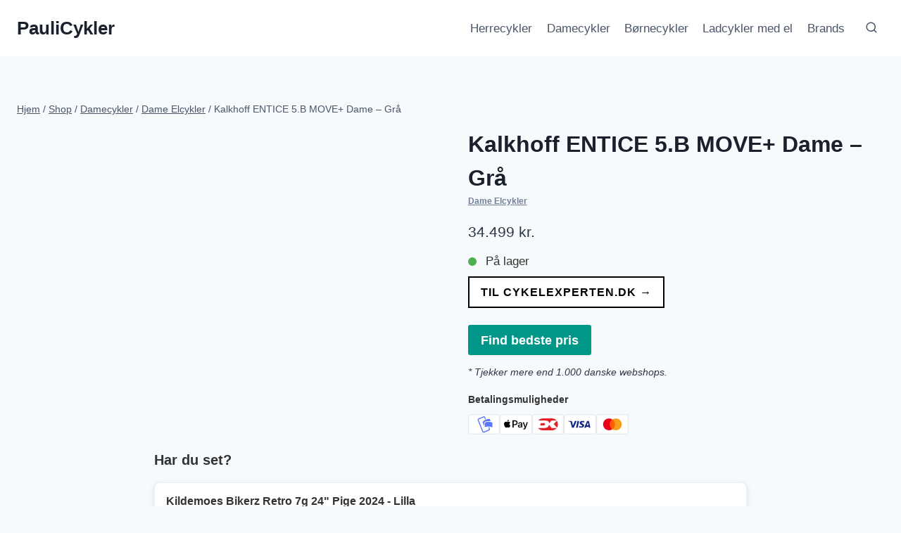

--- FILE ---
content_type: text/html; charset=UTF-8
request_url: https://paulicykler.dk/p/kalkhoff-entice-5-b-move-dame-graa/
body_size: 25587
content:
<!doctype html><html lang="da-DK" prefix="og: https://ogp.me/ns#" class="no-js" itemtype="https://schema.org/IndividualProduct" itemscope><head><script data-no-optimize="1">var litespeed_docref=sessionStorage.getItem("litespeed_docref");litespeed_docref&&(Object.defineProperty(document,"referrer",{get:function(){return litespeed_docref}}),sessionStorage.removeItem("litespeed_docref"));</script> <meta charset="UTF-8"><meta name="viewport" content="width=device-width, initial-scale=1, minimum-scale=1"><style>img:is([sizes="auto" i], [sizes^="auto," i]) { contain-intrinsic-size: 3000px 1500px }</style><title>Kalkhoff ENTICE 5.B MOVE+ Dame - Grå - find den billigste pris online =&gt;</title><meta name="description" content="Kalkhoffs Entice modellen har stærke specs- Fantastisk motorsystem, integreret batteri og masser af tanker, ideer og tid er gået i dens design. Brug den til"/><meta name="robots" content="follow, index, max-snippet:-1, max-video-preview:-1, max-image-preview:large"/><link rel="canonical" href="https://paulicykler.dk/p/kalkhoff-entice-5-b-move-dame-graa/" /><meta property="og:locale" content="da_DK" /><meta property="og:type" content="product" /><meta property="og:title" content="Kalkhoff ENTICE 5.B MOVE+ Dame - Grå - find den billigste pris online =&gt;" /><meta property="og:description" content="Kalkhoffs Entice modellen har stærke specs- Fantastisk motorsystem, integreret batteri og masser af tanker, ideer og tid er gået i dens design. Brug den til" /><meta property="og:url" content="https://paulicykler.dk/p/kalkhoff-entice-5-b-move-dame-graa/" /><meta property="og:site_name" content="PauliCykler" /><meta property="og:updated_time" content="2026-01-20T04:57:16+00:00" /><meta property="og:image" content="https://paulicykler.dk/wp-content/uploads/Kalkhoff-ENTICE-5.B-MOVE-Dame-Graa.png" /><meta property="og:image:secure_url" content="https://paulicykler.dk/wp-content/uploads/Kalkhoff-ENTICE-5.B-MOVE-Dame-Graa.png" /><meta property="og:image:width" content="1222" /><meta property="og:image:height" content="714" /><meta property="og:image:alt" content="Kalkhoff ENTICE 5.B MOVE+ Dame - Grå" /><meta property="og:image:type" content="image/png" /><meta property="product:price:amount" content="34499.00" /><meta property="product:price:currency" content="DKK" /><meta property="product:availability" content="instock" /><meta name="twitter:card" content="summary_large_image" /><meta name="twitter:title" content="Kalkhoff ENTICE 5.B MOVE+ Dame - Grå - find den billigste pris online =&gt;" /><meta name="twitter:description" content="Kalkhoffs Entice modellen har stærke specs- Fantastisk motorsystem, integreret batteri og masser af tanker, ideer og tid er gået i dens design. Brug den til" /><meta name="twitter:image" content="https://paulicykler.dk/wp-content/uploads/Kalkhoff-ENTICE-5.B-MOVE-Dame-Graa.png" /><meta name="twitter:label1" content="Pris" /><meta name="twitter:data1" content="34.499&nbsp;kr." /><meta name="twitter:label2" content="Tilgængelighed" /><meta name="twitter:data2" content="På lager" /> <script type="application/ld+json" class="rank-math-schema">{"@context":"https://schema.org","@graph":[{"@type":"Organization","@id":"https://paulicykler.dk/#organization","name":"PauliCykler","url":"https://paulicykler.dk"},{"@type":"WebSite","@id":"https://paulicykler.dk/#website","url":"https://paulicykler.dk","name":"PauliCykler","publisher":{"@id":"https://paulicykler.dk/#organization"},"inLanguage":"da-DK"},{"@type":"ImageObject","@id":"https://paulicykler.dk/wp-content/uploads/Kalkhoff-ENTICE-5.B-MOVE-Dame-Graa.png","url":"https://paulicykler.dk/wp-content/uploads/Kalkhoff-ENTICE-5.B-MOVE-Dame-Graa.png","width":"1222","height":"714","caption":"Kalkhoff ENTICE 5.B MOVE+ Dame - Gr\u00e5","inLanguage":"da-DK"},{"@type":"ItemPage","@id":"https://paulicykler.dk/p/kalkhoff-entice-5-b-move-dame-graa/#webpage","url":"https://paulicykler.dk/p/kalkhoff-entice-5-b-move-dame-graa/","name":"Kalkhoff ENTICE 5.B MOVE+ Dame - Gr\u00e5 - find den billigste pris online =&gt;","datePublished":"2025-11-29T00:57:20+00:00","dateModified":"2026-01-20T04:57:16+00:00","isPartOf":{"@id":"https://paulicykler.dk/#website"},"primaryImageOfPage":{"@id":"https://paulicykler.dk/wp-content/uploads/Kalkhoff-ENTICE-5.B-MOVE-Dame-Graa.png"},"inLanguage":"da-DK"},{"@type":"Product","name":"Kalkhoff ENTICE 5.B MOVE+ Dame - Gr\u00e5 - PauliCykler","description":"Kalkhoffs Entice modellen har st\u00e6rke specs- Fantastisk motorsystem, integreret batteri og masser af tanker, ideer og tid er g\u00e5et i dens design. Brug den til shopping, fritiden og i naturen. Kalkhoff elcykler, s\u00e6rligt Entice modellen differentierer sig med","sku":"8620390233249401633","category":"Damecykler &gt; Dame Elcykler","mainEntityOfPage":{"@id":"https://paulicykler.dk/p/kalkhoff-entice-5-b-move-dame-graa/#webpage"},"image":[{"@type":"ImageObject","url":"https://paulicykler.dk/wp-content/uploads/Kalkhoff-ENTICE-5.B-MOVE-Dame-Graa.png","height":"714","width":"1222"}],"offers":{"@type":"Offer","price":"34499","priceCurrency":"DKK","priceValidUntil":"2027-12-31","availability":"http://schema.org/InStock","itemCondition":"NewCondition","url":"https://paulicykler.dk/p/kalkhoff-entice-5-b-move-dame-graa/","seller":{"@type":"Organization","@id":"https://paulicykler.dk/","name":"PauliCykler","url":"https://paulicykler.dk","logo":""}},"additionalProperty":[{"@type":"PropertyValue","name":"ean","value":"4000990409711"}],"gtin":"4000990409711","aggregateRating":{"@type":"aggregateRating","ratingValue":"4","ratingCount":"5"},"@id":"https://paulicykler.dk/p/kalkhoff-entice-5-b-move-dame-graa/#richSnippet"}]}</script> <link rel='dns-prefetch' href='//www.googletagmanager.com' /><link rel="alternate" type="application/rss+xml" title="PauliCykler &raquo; Feed" href="https://paulicykler.dk/feed/" /><link rel="alternate" type="application/rss+xml" title="PauliCykler &raquo;-kommentar-feed" href="https://paulicykler.dk/comments/feed/" /> <script type="litespeed/javascript">document.documentElement.classList.remove('no-js')</script> <link data-optimized="2" rel="stylesheet" href="https://paulicykler.dk/wp-content/litespeed/css/06193901eac7a0047c60144d86899a8f.css?ver=798d2" /><style id='classic-theme-styles-inline-css'>/*! This file is auto-generated */
.wp-block-button__link{color:#fff;background-color:#32373c;border-radius:9999px;box-shadow:none;text-decoration:none;padding:calc(.667em + 2px) calc(1.333em + 2px);font-size:1.125em}.wp-block-file__button{background:#32373c;color:#fff;text-decoration:none}</style><style id='acf-products-comparison-style-inline-css'>/* Reset and base styles */
.aop-products-comparison * {
  margin: 0;
  padding: 0;
  box-sizing: border-box;
}

.aop-products-comparison {
  font-family: -apple-system, BlinkMacSystemFont, 'Segoe UI', Roboto, Oxygen, Ubuntu, Cantarell, sans-serif;
  line-height: 1.6;
  padding: 20px;
  background-color: #f5f5f5;
  max-width: 1200px;
  margin: 0 auto;
}

/* Banner */
.aop-products-comparison__banner {
  background-color: #e74c3c;
  color: white;
  text-align: center;
  padding: 12px;
  border-radius: 8px;
  margin-bottom: 20px;
}

/* Product Card */
.aop-products-comparison__product {
  background: white;
  border-radius: 12px;
  padding: 20px;
  margin-bottom: 20px;
  box-shadow: 0 2px 4px rgba(0,0,0,0.1);
  border: 1px solid #e0e0e0;
}

.aop-products-comparison__recommend {
  background-color: #f0ad4e;
  color: white;
  text-align: center;
  padding: 12px;
  border-radius: 8px 8px 0 0;
  margin-bottom: -1px;
}

/* Card View Elements */
.aop-products-comparison__product-header {
  display: flex;
  align-items: flex-start;
  gap: 20px;
  margin-bottom: 20px;
}

.aop-products-comparison__product-image {
  width: 200px;
  height: 200px;
  object-fit: contain;
}

.aop-products-comparison__product-title {
  font-size: 24px;
  margin-bottom: 10px;
}

.aop-products-comparison__product-rating {
  display: flex;
  align-items: center;
  gap: 8px;
  margin-bottom: 16px;
}

.aop-products-comparison__product-features {
  display: grid;
  grid-template-columns: repeat(2, 1fr);
  gap: 16px;
  margin-bottom: 20px;
}

.aop-products-comparison__product-feature {
  display: flex;
  align-items: center;
  gap: 8px;
}

.aop-products-comparison__product-specs {
  display: flex;
  gap: 20px;
  margin-bottom: 20px;
}

.aop-products-comparison__product-footer {
  display: flex;
  justify-content: space-between;
  align-items: center;
}

.aop-products-comparison__product-price {
  font-size: 28px;
  font-weight: bold;
}

.aop-products-comparison__product-button {
  background-color: #f0ad4e;
  color: white;
  padding: 12px 24px;
  border-radius: 6px;
  text-decoration: none;
  transition: background-color 0.3s;
}

.aop-products-comparison__product-stock {
  color: #2ecc71;
  display: flex;
  align-items: center;
  gap: 4px;
}

/* Table View Elements */
.aop-products-comparison__table-view {
  margin-top: 40px;
  background: white;
  border-radius: 12px;
  overflow: hidden;
  box-shadow: 0 2px 4px rgba(0,0,0,0.1);
}

.aop-products-comparison__table-header {
  display: grid;
  grid-template-columns: 80px 2fr 1fr 1fr 1fr;
  gap: 16px;
  padding: 16px;
  background: #f8f9fa;
  border-bottom: 1px solid #e0e0e0;
  align-items: center;
  font-weight: 600;
}

.aop-products-comparison__table-row {
  display: grid;
  grid-template-columns: 80px 2fr 1fr 1fr 1fr;
  gap: 16px;
  padding: 16px;
  border-bottom: 1px solid #e0e0e0;
  align-items: center;
}

.aop-products-comparison__rank {
  color: #f0ad4e;
  font-weight: bold;
  font-size: 24px;
}

.aop-products-comparison__product-cell {
  display: flex;
  gap: 16px;
  align-items: center;
}

.aop-products-comparison__product-cell-image {
  width: 80px;
  height: 80px;
  object-fit: contain;
}

.aop-products-comparison__product-cell-content {
  display: flex;
  flex-direction: column;
  gap: 4px;
}

.aop-products-comparison__product-name {
  font-weight: 600;
}

.aop-products-comparison__product-subtitle {
  color: #666;
  font-size: 14px;
}

.aop-products-comparison__award {
  background: #f0ad4e;
  color: white;
  padding: 4px 8px;
  border-radius: 4px;
  font-size: 12px;
  display: inline-block;
  margin-top: 4px;
}

.aop-products-comparison__rating {
  display: flex;
  align-items: center;
  gap: 4px;
  color: #666;
  font-size: 14px;
}

.aop-products-comparison__score {
  width: 60px;
  height: 60px;
  border-radius: 50%;
  border: 3px solid #2ecc71;
  display: flex;
  align-items: center;
  justify-content: center;
  font-size: 24px;
  font-weight: bold;
  color: #2ecc71;
}

.aop-products-comparison__action-buttons {
  display: flex;
  flex-direction: column;
  gap: 8px;
}

.aop-products-comparison__info-button,
.aop-products-comparison__buy-button {
  padding: 8px 16px;
  border-radius: 6px;
  text-align: center;
  text-decoration: none;
  transition: all 0.3s ease;
}

.aop-products-comparison__info-button {
  border: 2px solid #f0ad4e;
  color: #f0ad4e;
  background: transparent;
}

.aop-products-comparison__buy-button {
  background: #f0ad4e;
  color: white;
  border: none;
}

.aop-products-comparison__price-tag {
  font-size: 20px;
  font-weight: bold;
}

.aop-products-comparison__price-label {
  display: inline-block;
  padding: 4px 8px;
  background: #e74c3c;
  color: white;
  border-radius: 4px;
  font-size: 12px;
  margin-top: 4px;
}

.aop-products-comparison__partner-text {
  font-size: 12px;
  color: #666;
  text-align: center;
  margin-top: 8px;
}

/* Toggle Elements */
.aop-products-comparison__product-toggle {
  width: 100%;
  text-align: left;
  padding: 12px;
  background: #f8f9fa;
  border: 1px solid #e0e0e0;
  border-radius: 6px;
  cursor: pointer;
  display: flex;
  align-items: center;
  justify-content: space-between;
  font-size: 16px;
  margin-top: 20px;
}

.aop-products-comparison__product-toggle::after {
  content: "▼";
  font-size: 12px;
  transition: transform 0.3s ease;
}

.aop-products-comparison__product-toggle--active::after {
  transform: rotate(180deg);
}

.aop-products-comparison__product-details {
  display: none;
  padding: 16px;
  border: 1px solid #e0e0e0;
  border-top: none;
  border-radius: 0 0 6px 6px;
  background: #fff;
}

.aop-products-comparison__product-details--visible {
  display: block;
}

/* Video Section Styles */
.aop-products-comparison__video-section {
  margin-top: 40px;
}

.aop-products-comparison__video-section-title {
  font-size: 24px;
  margin-bottom: 20px;
}

.aop-products-comparison__video-item {
  background: white;
  border-radius: 12px;
  padding: 20px;
  margin-bottom: 20px;
  box-shadow: 0 2px 4px rgba(0,0,0,0.1);
}

.aop-products-comparison__video-wrapper {
  position: relative;
  padding-bottom: 56.25%; /* 16:9 aspect ratio */
  height: 0;
  overflow: hidden;
  margin-bottom: 20px;
}

.aop-products-comparison__video-wrapper iframe {
  position: absolute;
  top: 0;
  left: 0;
  width: 100%;
  height: 100%;
}

.aop-products-comparison__video-description,
.aop-products-comparison__video-transcript {
  margin-top: 20px;
}

.aop-products-comparison__video-description h3,
.aop-products-comparison__video-transcript h3 {
  font-size: 18px;
  margin-bottom: 10px;
}

.aop-products-comparison__transcript-toggle {
  background-color: #f0ad4e;
  color: white;
  padding: 8px 16px;
  border: none;
  border-radius: 4px;
  cursor: pointer;
  font-size: 14px;
}

.aop-products-comparison__transcript-content {
  display: none;
  margin-top: 10px;
  padding: 10px;
  background-color: #f8f9fa;
  border-radius: 4px;
}

/* Modifiers */
.aop-products-comparison__product-feature--positive::before {
  content: "✓";
  color: #2ecc71;
}

.aop-products-comparison__product-feature--negative::before {
  content: "✕";
  color: #e74c3c;
}

/* Responsive Design */
@media (max-width: 768px) {
  .aop-products-comparison__product-header {
    flex-direction: column;
  }

  .aop-products-comparison__product-features {
    grid-template-columns: 1fr;
  }

  .aop-products-comparison__product-specs {
    flex-direction: column;
  }

  .aop-products-comparison__product-footer {
    flex-direction: column;
    gap: 16px;
    text-align: center;
  }

  .aop-products-comparison__product-image {
    width: 100%;
    height: auto;
  }

  .aop-products-comparison__table-header {
    display: none;
  }

  .aop-products-comparison__table-row {
    grid-template-columns: 1fr;
    gap: 12px;
    padding: 16px;
  }

  .aop-products-comparison__product-cell {
    flex-direction: column;
    text-align: center;
  }

  .aop-products-comparison__product-cell-image {
    margin: 0 auto;
  }

  .aop-products-comparison__score {
    margin: 0 auto;
  }

  .aop-products-comparison__action-buttons {
    width: 100%;
  }

  .aop-products-comparison__price-tag {
    text-align: center;
  }

  .aop-products-comparison__video-wrapper {
    padding-bottom: 75%; /* Adjust aspect ratio for mobile */
  }
}</style><style id='global-styles-inline-css'>:root{--wp--preset--aspect-ratio--square: 1;--wp--preset--aspect-ratio--4-3: 4/3;--wp--preset--aspect-ratio--3-4: 3/4;--wp--preset--aspect-ratio--3-2: 3/2;--wp--preset--aspect-ratio--2-3: 2/3;--wp--preset--aspect-ratio--16-9: 16/9;--wp--preset--aspect-ratio--9-16: 9/16;--wp--preset--color--black: #000000;--wp--preset--color--cyan-bluish-gray: #abb8c3;--wp--preset--color--white: #ffffff;--wp--preset--color--pale-pink: #f78da7;--wp--preset--color--vivid-red: #cf2e2e;--wp--preset--color--luminous-vivid-orange: #ff6900;--wp--preset--color--luminous-vivid-amber: #fcb900;--wp--preset--color--light-green-cyan: #7bdcb5;--wp--preset--color--vivid-green-cyan: #00d084;--wp--preset--color--pale-cyan-blue: #8ed1fc;--wp--preset--color--vivid-cyan-blue: #0693e3;--wp--preset--color--vivid-purple: #9b51e0;--wp--preset--color--theme-palette-1: var(--global-palette1);--wp--preset--color--theme-palette-2: var(--global-palette2);--wp--preset--color--theme-palette-3: var(--global-palette3);--wp--preset--color--theme-palette-4: var(--global-palette4);--wp--preset--color--theme-palette-5: var(--global-palette5);--wp--preset--color--theme-palette-6: var(--global-palette6);--wp--preset--color--theme-palette-7: var(--global-palette7);--wp--preset--color--theme-palette-8: var(--global-palette8);--wp--preset--color--theme-palette-9: var(--global-palette9);--wp--preset--color--theme-palette-10: var(--global-palette10);--wp--preset--color--theme-palette-11: var(--global-palette11);--wp--preset--color--theme-palette-12: var(--global-palette12);--wp--preset--color--theme-palette-13: var(--global-palette13);--wp--preset--color--theme-palette-14: var(--global-palette14);--wp--preset--color--theme-palette-15: var(--global-palette15);--wp--preset--gradient--vivid-cyan-blue-to-vivid-purple: linear-gradient(135deg,rgba(6,147,227,1) 0%,rgb(155,81,224) 100%);--wp--preset--gradient--light-green-cyan-to-vivid-green-cyan: linear-gradient(135deg,rgb(122,220,180) 0%,rgb(0,208,130) 100%);--wp--preset--gradient--luminous-vivid-amber-to-luminous-vivid-orange: linear-gradient(135deg,rgba(252,185,0,1) 0%,rgba(255,105,0,1) 100%);--wp--preset--gradient--luminous-vivid-orange-to-vivid-red: linear-gradient(135deg,rgba(255,105,0,1) 0%,rgb(207,46,46) 100%);--wp--preset--gradient--very-light-gray-to-cyan-bluish-gray: linear-gradient(135deg,rgb(238,238,238) 0%,rgb(169,184,195) 100%);--wp--preset--gradient--cool-to-warm-spectrum: linear-gradient(135deg,rgb(74,234,220) 0%,rgb(151,120,209) 20%,rgb(207,42,186) 40%,rgb(238,44,130) 60%,rgb(251,105,98) 80%,rgb(254,248,76) 100%);--wp--preset--gradient--blush-light-purple: linear-gradient(135deg,rgb(255,206,236) 0%,rgb(152,150,240) 100%);--wp--preset--gradient--blush-bordeaux: linear-gradient(135deg,rgb(254,205,165) 0%,rgb(254,45,45) 50%,rgb(107,0,62) 100%);--wp--preset--gradient--luminous-dusk: linear-gradient(135deg,rgb(255,203,112) 0%,rgb(199,81,192) 50%,rgb(65,88,208) 100%);--wp--preset--gradient--pale-ocean: linear-gradient(135deg,rgb(255,245,203) 0%,rgb(182,227,212) 50%,rgb(51,167,181) 100%);--wp--preset--gradient--electric-grass: linear-gradient(135deg,rgb(202,248,128) 0%,rgb(113,206,126) 100%);--wp--preset--gradient--midnight: linear-gradient(135deg,rgb(2,3,129) 0%,rgb(40,116,252) 100%);--wp--preset--font-size--small: var(--global-font-size-small);--wp--preset--font-size--medium: var(--global-font-size-medium);--wp--preset--font-size--large: var(--global-font-size-large);--wp--preset--font-size--x-large: 42px;--wp--preset--font-size--larger: var(--global-font-size-larger);--wp--preset--font-size--xxlarge: var(--global-font-size-xxlarge);--wp--preset--spacing--20: 0.44rem;--wp--preset--spacing--30: 0.67rem;--wp--preset--spacing--40: 1rem;--wp--preset--spacing--50: 1.5rem;--wp--preset--spacing--60: 2.25rem;--wp--preset--spacing--70: 3.38rem;--wp--preset--spacing--80: 5.06rem;--wp--preset--shadow--natural: 6px 6px 9px rgba(0, 0, 0, 0.2);--wp--preset--shadow--deep: 12px 12px 50px rgba(0, 0, 0, 0.4);--wp--preset--shadow--sharp: 6px 6px 0px rgba(0, 0, 0, 0.2);--wp--preset--shadow--outlined: 6px 6px 0px -3px rgba(255, 255, 255, 1), 6px 6px rgba(0, 0, 0, 1);--wp--preset--shadow--crisp: 6px 6px 0px rgba(0, 0, 0, 1);}:where(.is-layout-flex){gap: 0.5em;}:where(.is-layout-grid){gap: 0.5em;}body .is-layout-flex{display: flex;}.is-layout-flex{flex-wrap: wrap;align-items: center;}.is-layout-flex > :is(*, div){margin: 0;}body .is-layout-grid{display: grid;}.is-layout-grid > :is(*, div){margin: 0;}:where(.wp-block-columns.is-layout-flex){gap: 2em;}:where(.wp-block-columns.is-layout-grid){gap: 2em;}:where(.wp-block-post-template.is-layout-flex){gap: 1.25em;}:where(.wp-block-post-template.is-layout-grid){gap: 1.25em;}.has-black-color{color: var(--wp--preset--color--black) !important;}.has-cyan-bluish-gray-color{color: var(--wp--preset--color--cyan-bluish-gray) !important;}.has-white-color{color: var(--wp--preset--color--white) !important;}.has-pale-pink-color{color: var(--wp--preset--color--pale-pink) !important;}.has-vivid-red-color{color: var(--wp--preset--color--vivid-red) !important;}.has-luminous-vivid-orange-color{color: var(--wp--preset--color--luminous-vivid-orange) !important;}.has-luminous-vivid-amber-color{color: var(--wp--preset--color--luminous-vivid-amber) !important;}.has-light-green-cyan-color{color: var(--wp--preset--color--light-green-cyan) !important;}.has-vivid-green-cyan-color{color: var(--wp--preset--color--vivid-green-cyan) !important;}.has-pale-cyan-blue-color{color: var(--wp--preset--color--pale-cyan-blue) !important;}.has-vivid-cyan-blue-color{color: var(--wp--preset--color--vivid-cyan-blue) !important;}.has-vivid-purple-color{color: var(--wp--preset--color--vivid-purple) !important;}.has-black-background-color{background-color: var(--wp--preset--color--black) !important;}.has-cyan-bluish-gray-background-color{background-color: var(--wp--preset--color--cyan-bluish-gray) !important;}.has-white-background-color{background-color: var(--wp--preset--color--white) !important;}.has-pale-pink-background-color{background-color: var(--wp--preset--color--pale-pink) !important;}.has-vivid-red-background-color{background-color: var(--wp--preset--color--vivid-red) !important;}.has-luminous-vivid-orange-background-color{background-color: var(--wp--preset--color--luminous-vivid-orange) !important;}.has-luminous-vivid-amber-background-color{background-color: var(--wp--preset--color--luminous-vivid-amber) !important;}.has-light-green-cyan-background-color{background-color: var(--wp--preset--color--light-green-cyan) !important;}.has-vivid-green-cyan-background-color{background-color: var(--wp--preset--color--vivid-green-cyan) !important;}.has-pale-cyan-blue-background-color{background-color: var(--wp--preset--color--pale-cyan-blue) !important;}.has-vivid-cyan-blue-background-color{background-color: var(--wp--preset--color--vivid-cyan-blue) !important;}.has-vivid-purple-background-color{background-color: var(--wp--preset--color--vivid-purple) !important;}.has-black-border-color{border-color: var(--wp--preset--color--black) !important;}.has-cyan-bluish-gray-border-color{border-color: var(--wp--preset--color--cyan-bluish-gray) !important;}.has-white-border-color{border-color: var(--wp--preset--color--white) !important;}.has-pale-pink-border-color{border-color: var(--wp--preset--color--pale-pink) !important;}.has-vivid-red-border-color{border-color: var(--wp--preset--color--vivid-red) !important;}.has-luminous-vivid-orange-border-color{border-color: var(--wp--preset--color--luminous-vivid-orange) !important;}.has-luminous-vivid-amber-border-color{border-color: var(--wp--preset--color--luminous-vivid-amber) !important;}.has-light-green-cyan-border-color{border-color: var(--wp--preset--color--light-green-cyan) !important;}.has-vivid-green-cyan-border-color{border-color: var(--wp--preset--color--vivid-green-cyan) !important;}.has-pale-cyan-blue-border-color{border-color: var(--wp--preset--color--pale-cyan-blue) !important;}.has-vivid-cyan-blue-border-color{border-color: var(--wp--preset--color--vivid-cyan-blue) !important;}.has-vivid-purple-border-color{border-color: var(--wp--preset--color--vivid-purple) !important;}.has-vivid-cyan-blue-to-vivid-purple-gradient-background{background: var(--wp--preset--gradient--vivid-cyan-blue-to-vivid-purple) !important;}.has-light-green-cyan-to-vivid-green-cyan-gradient-background{background: var(--wp--preset--gradient--light-green-cyan-to-vivid-green-cyan) !important;}.has-luminous-vivid-amber-to-luminous-vivid-orange-gradient-background{background: var(--wp--preset--gradient--luminous-vivid-amber-to-luminous-vivid-orange) !important;}.has-luminous-vivid-orange-to-vivid-red-gradient-background{background: var(--wp--preset--gradient--luminous-vivid-orange-to-vivid-red) !important;}.has-very-light-gray-to-cyan-bluish-gray-gradient-background{background: var(--wp--preset--gradient--very-light-gray-to-cyan-bluish-gray) !important;}.has-cool-to-warm-spectrum-gradient-background{background: var(--wp--preset--gradient--cool-to-warm-spectrum) !important;}.has-blush-light-purple-gradient-background{background: var(--wp--preset--gradient--blush-light-purple) !important;}.has-blush-bordeaux-gradient-background{background: var(--wp--preset--gradient--blush-bordeaux) !important;}.has-luminous-dusk-gradient-background{background: var(--wp--preset--gradient--luminous-dusk) !important;}.has-pale-ocean-gradient-background{background: var(--wp--preset--gradient--pale-ocean) !important;}.has-electric-grass-gradient-background{background: var(--wp--preset--gradient--electric-grass) !important;}.has-midnight-gradient-background{background: var(--wp--preset--gradient--midnight) !important;}.has-small-font-size{font-size: var(--wp--preset--font-size--small) !important;}.has-medium-font-size{font-size: var(--wp--preset--font-size--medium) !important;}.has-large-font-size{font-size: var(--wp--preset--font-size--large) !important;}.has-x-large-font-size{font-size: var(--wp--preset--font-size--x-large) !important;}
:where(.wp-block-post-template.is-layout-flex){gap: 1.25em;}:where(.wp-block-post-template.is-layout-grid){gap: 1.25em;}
:where(.wp-block-columns.is-layout-flex){gap: 2em;}:where(.wp-block-columns.is-layout-grid){gap: 2em;}
:root :where(.wp-block-pullquote){font-size: 1.5em;line-height: 1.6;}</style><style id='woocommerce-inline-inline-css'>.woocommerce form .form-row .required { visibility: visible; }</style><style id='kadence-global-inline-css'>/* Kadence Base CSS */
:root{--global-palette1:#2B6CB0;--global-palette2:#215387;--global-palette3:#1A202C;--global-palette4:#2D3748;--global-palette5:#4A5568;--global-palette6:#718096;--global-palette7:#EDF2F7;--global-palette8:#F7FAFC;--global-palette9:#ffffff;--global-palette10:oklch(from var(--global-palette1) calc(l + 0.10 * (1 - l)) calc(c * 1.00) calc(h + 180) / 100%);--global-palette11:#13612e;--global-palette12:#1159af;--global-palette13:#b82105;--global-palette14:#f7630c;--global-palette15:#f5a524;--global-palette9rgb:255, 255, 255;--global-palette-highlight:var(--global-palette1);--global-palette-highlight-alt:var(--global-palette2);--global-palette-highlight-alt2:var(--global-palette9);--global-palette-btn-bg:var(--global-palette1);--global-palette-btn-bg-hover:var(--global-palette2);--global-palette-btn:var(--global-palette9);--global-palette-btn-hover:var(--global-palette9);--global-palette-btn-sec-bg:var(--global-palette7);--global-palette-btn-sec-bg-hover:var(--global-palette2);--global-palette-btn-sec:var(--global-palette3);--global-palette-btn-sec-hover:var(--global-palette9);--global-body-font-family:-apple-system,BlinkMacSystemFont,"Segoe UI",Roboto,Oxygen-Sans,Ubuntu,Cantarell,"Helvetica Neue",sans-serif, "Apple Color Emoji", "Segoe UI Emoji", "Segoe UI Symbol";--global-heading-font-family:inherit;--global-primary-nav-font-family:inherit;--global-fallback-font:sans-serif;--global-display-fallback-font:sans-serif;--global-content-width:1290px;--global-content-wide-width:calc(1290px + 230px);--global-content-narrow-width:842px;--global-content-edge-padding:1.5rem;--global-content-boxed-padding:2rem;--global-calc-content-width:calc(1290px - var(--global-content-edge-padding) - var(--global-content-edge-padding) );--wp--style--global--content-size:var(--global-calc-content-width);}.wp-site-blocks{--global-vw:calc( 100vw - ( 0.5 * var(--scrollbar-offset)));}body{background:var(--global-palette8);}body, input, select, optgroup, textarea{font-weight:400;font-size:17px;line-height:1.6;font-family:var(--global-body-font-family);color:var(--global-palette4);}.content-bg, body.content-style-unboxed .site{background:var(--global-palette9);}h1,h2,h3,h4,h5,h6{font-family:var(--global-heading-font-family);}h1{font-weight:700;font-size:32px;line-height:1.5;color:var(--global-palette3);}h2{font-weight:700;font-size:28px;line-height:1.5;color:var(--global-palette3);}h3{font-weight:700;font-size:24px;line-height:1.5;color:var(--global-palette3);}h4{font-weight:700;font-size:22px;line-height:1.5;color:var(--global-palette4);}h5{font-weight:700;font-size:20px;line-height:1.5;color:var(--global-palette4);}h6{font-weight:700;font-size:18px;line-height:1.5;color:var(--global-palette5);}.entry-hero .kadence-breadcrumbs{max-width:1290px;}.site-container, .site-header-row-layout-contained, .site-footer-row-layout-contained, .entry-hero-layout-contained, .comments-area, .alignfull > .wp-block-cover__inner-container, .alignwide > .wp-block-cover__inner-container{max-width:var(--global-content-width);}.content-width-narrow .content-container.site-container, .content-width-narrow .hero-container.site-container{max-width:var(--global-content-narrow-width);}@media all and (min-width: 1520px){.wp-site-blocks .content-container  .alignwide{margin-left:-115px;margin-right:-115px;width:unset;max-width:unset;}}@media all and (min-width: 1102px){.content-width-narrow .wp-site-blocks .content-container .alignwide{margin-left:-130px;margin-right:-130px;width:unset;max-width:unset;}}.content-style-boxed .wp-site-blocks .entry-content .alignwide{margin-left:calc( -1 * var( --global-content-boxed-padding ) );margin-right:calc( -1 * var( --global-content-boxed-padding ) );}.content-area{margin-top:5rem;margin-bottom:5rem;}@media all and (max-width: 1024px){.content-area{margin-top:3rem;margin-bottom:3rem;}}@media all and (max-width: 767px){.content-area{margin-top:2rem;margin-bottom:2rem;}}@media all and (max-width: 1024px){:root{--global-content-boxed-padding:2rem;}}@media all and (max-width: 767px){:root{--global-content-boxed-padding:1.5rem;}}.entry-content-wrap{padding:2rem;}@media all and (max-width: 1024px){.entry-content-wrap{padding:2rem;}}@media all and (max-width: 767px){.entry-content-wrap{padding:1.5rem;}}.entry.single-entry{box-shadow:0px 15px 15px -10px rgba(0,0,0,0.05);}.entry.loop-entry{box-shadow:0px 15px 15px -10px rgba(0,0,0,0.05);}.loop-entry .entry-content-wrap{padding:2rem;}@media all and (max-width: 1024px){.loop-entry .entry-content-wrap{padding:2rem;}}@media all and (max-width: 767px){.loop-entry .entry-content-wrap{padding:1.5rem;}}button, .button, .wp-block-button__link, input[type="button"], input[type="reset"], input[type="submit"], .fl-button, .elementor-button-wrapper .elementor-button, .wc-block-components-checkout-place-order-button, .wc-block-cart__submit{box-shadow:0px 0px 0px -7px rgba(0,0,0,0);}button:hover, button:focus, button:active, .button:hover, .button:focus, .button:active, .wp-block-button__link:hover, .wp-block-button__link:focus, .wp-block-button__link:active, input[type="button"]:hover, input[type="button"]:focus, input[type="button"]:active, input[type="reset"]:hover, input[type="reset"]:focus, input[type="reset"]:active, input[type="submit"]:hover, input[type="submit"]:focus, input[type="submit"]:active, .elementor-button-wrapper .elementor-button:hover, .elementor-button-wrapper .elementor-button:focus, .elementor-button-wrapper .elementor-button:active, .wc-block-cart__submit:hover{box-shadow:0px 15px 25px -7px rgba(0,0,0,0.1);}.kb-button.kb-btn-global-outline.kb-btn-global-inherit{padding-top:calc(px - 2px);padding-right:calc(px - 2px);padding-bottom:calc(px - 2px);padding-left:calc(px - 2px);}@media all and (min-width: 1025px){.transparent-header .entry-hero .entry-hero-container-inner{padding-top:80px;}}@media all and (max-width: 1024px){.mobile-transparent-header .entry-hero .entry-hero-container-inner{padding-top:80px;}}@media all and (max-width: 767px){.mobile-transparent-header .entry-hero .entry-hero-container-inner{padding-top:80px;}}
/* Kadence Header CSS */
@media all and (max-width: 1024px){.mobile-transparent-header #masthead{position:absolute;left:0px;right:0px;z-index:100;}.kadence-scrollbar-fixer.mobile-transparent-header #masthead{right:var(--scrollbar-offset,0);}.mobile-transparent-header #masthead, .mobile-transparent-header .site-top-header-wrap .site-header-row-container-inner, .mobile-transparent-header .site-main-header-wrap .site-header-row-container-inner, .mobile-transparent-header .site-bottom-header-wrap .site-header-row-container-inner{background:transparent;}.site-header-row-tablet-layout-fullwidth, .site-header-row-tablet-layout-standard{padding:0px;}}@media all and (min-width: 1025px){.transparent-header #masthead{position:absolute;left:0px;right:0px;z-index:100;}.transparent-header.kadence-scrollbar-fixer #masthead{right:var(--scrollbar-offset,0);}.transparent-header #masthead, .transparent-header .site-top-header-wrap .site-header-row-container-inner, .transparent-header .site-main-header-wrap .site-header-row-container-inner, .transparent-header .site-bottom-header-wrap .site-header-row-container-inner{background:transparent;}}.site-branding{padding:0px 0px 0px 0px;}.site-branding .site-title{font-weight:700;font-size:26px;line-height:1.2;color:var(--global-palette3);}#masthead, #masthead .kadence-sticky-header.item-is-fixed:not(.item-at-start):not(.site-header-row-container):not(.site-main-header-wrap), #masthead .kadence-sticky-header.item-is-fixed:not(.item-at-start) > .site-header-row-container-inner{background:#ffffff;}.site-main-header-inner-wrap{min-height:80px;}.header-navigation[class*="header-navigation-style-underline"] .header-menu-container.primary-menu-container>ul>li>a:after{width:calc( 100% - 1.2em);}.main-navigation .primary-menu-container > ul > li.menu-item > a{padding-left:calc(1.2em / 2);padding-right:calc(1.2em / 2);padding-top:0.6em;padding-bottom:0.6em;color:var(--global-palette5);}.main-navigation .primary-menu-container > ul > li.menu-item .dropdown-nav-special-toggle{right:calc(1.2em / 2);}.main-navigation .primary-menu-container > ul > li.menu-item > a:hover{color:var(--global-palette-highlight);}.main-navigation .primary-menu-container > ul > li.menu-item.current-menu-item > a{color:var(--global-palette3);}.header-navigation .header-menu-container ul ul.sub-menu, .header-navigation .header-menu-container ul ul.submenu{background:var(--global-palette3);box-shadow:0px 2px 13px 0px rgba(0,0,0,0.1);}.header-navigation .header-menu-container ul ul li.menu-item, .header-menu-container ul.menu > li.kadence-menu-mega-enabled > ul > li.menu-item > a{border-bottom:1px solid rgba(255,255,255,0.1);border-radius:0px 0px 0px 0px;}.header-navigation .header-menu-container ul ul li.menu-item > a{width:200px;padding-top:1em;padding-bottom:1em;color:var(--global-palette8);font-size:12px;}.header-navigation .header-menu-container ul ul li.menu-item > a:hover{color:var(--global-palette9);background:var(--global-palette4);border-radius:0px 0px 0px 0px;}.header-navigation .header-menu-container ul ul li.menu-item.current-menu-item > a{color:var(--global-palette9);background:var(--global-palette4);border-radius:0px 0px 0px 0px;}.mobile-toggle-open-container .menu-toggle-open, .mobile-toggle-open-container .menu-toggle-open:focus{color:var(--global-palette5);padding:0.4em 0.6em 0.4em 0.6em;font-size:14px;}.mobile-toggle-open-container .menu-toggle-open.menu-toggle-style-bordered{border:1px solid currentColor;}.mobile-toggle-open-container .menu-toggle-open .menu-toggle-icon{font-size:20px;}.mobile-toggle-open-container .menu-toggle-open:hover, .mobile-toggle-open-container .menu-toggle-open:focus-visible{color:var(--global-palette-highlight);}.mobile-navigation ul li{font-size:14px;}.mobile-navigation ul li a{padding-top:1em;padding-bottom:1em;}.mobile-navigation ul li > a, .mobile-navigation ul li.menu-item-has-children > .drawer-nav-drop-wrap{color:var(--global-palette8);}.mobile-navigation ul li.current-menu-item > a, .mobile-navigation ul li.current-menu-item.menu-item-has-children > .drawer-nav-drop-wrap{color:var(--global-palette-highlight);}.mobile-navigation ul li.menu-item-has-children .drawer-nav-drop-wrap, .mobile-navigation ul li:not(.menu-item-has-children) a{border-bottom:1px solid rgba(255,255,255,0.1);}.mobile-navigation:not(.drawer-navigation-parent-toggle-true) ul li.menu-item-has-children .drawer-nav-drop-wrap button{border-left:1px solid rgba(255,255,255,0.1);}#mobile-drawer .drawer-header .drawer-toggle{padding:0.6em 0.15em 0.6em 0.15em;font-size:24px;}.search-toggle-open-container .search-toggle-open{color:var(--global-palette5);}.search-toggle-open-container .search-toggle-open.search-toggle-style-bordered{border:1px solid currentColor;}.search-toggle-open-container .search-toggle-open .search-toggle-icon{font-size:1em;}.search-toggle-open-container .search-toggle-open:hover, .search-toggle-open-container .search-toggle-open:focus{color:var(--global-palette-highlight);}#search-drawer .drawer-inner{background:rgba(9, 12, 16, 0.97);}
/* Kadence Footer CSS */
.site-bottom-footer-inner-wrap{padding-top:30px;padding-bottom:30px;grid-column-gap:30px;}.site-bottom-footer-inner-wrap .widget{margin-bottom:30px;}.site-bottom-footer-inner-wrap .site-footer-section:not(:last-child):after{right:calc(-30px / 2);}
/* Kadence Woo CSS */
.entry-hero.product-hero-section .entry-header{min-height:200px;}.product-title .single-category{font-weight:700;font-size:32px;line-height:1.5;color:var(--global-palette3);}.wp-site-blocks .product-hero-section .extra-title{font-weight:700;font-size:32px;line-height:1.5;}.woocommerce ul.products.woo-archive-btn-button .product-action-wrap .button:not(.kb-button), .woocommerce ul.products li.woo-archive-btn-button .button:not(.kb-button), .wc-block-grid__product.woo-archive-btn-button .product-details .wc-block-grid__product-add-to-cart .wp-block-button__link{border:2px none transparent;box-shadow:0px 0px 0px 0px rgba(0,0,0,0.0);}.woocommerce ul.products.woo-archive-btn-button .product-action-wrap .button:not(.kb-button):hover, .woocommerce ul.products li.woo-archive-btn-button .button:not(.kb-button):hover, .wc-block-grid__product.woo-archive-btn-button .product-details .wc-block-grid__product-add-to-cart .wp-block-button__link:hover{box-shadow:0px 0px 0px 0px rgba(0,0,0,0);}</style> <script type="litespeed/javascript" data-src="https://paulicykler.dk/wp-includes/js/jquery/jquery.min.js" id="jquery-core-js"></script> <script id="wc-single-product-js-extra" type="litespeed/javascript">var wc_single_product_params={"i18n_required_rating_text":"V\u00e6lg venligst en bed\u00f8mmelse","i18n_rating_options":["1 ud af 5 stjerner","2 ud af 5 stjerner","3 ud af 5 stjerner","4 ud af 5 stjerner","5 ud af 5 stjerner"],"i18n_product_gallery_trigger_text":"Se billedgalleri i fuld sk\u00e6rm","review_rating_required":"yes","flexslider":{"rtl":!1,"animation":"slide","smoothHeight":!0,"directionNav":!1,"controlNav":"thumbnails","slideshow":!1,"animationSpeed":500,"animationLoop":!1,"allowOneSlide":!1},"zoom_enabled":"1","zoom_options":[],"photoswipe_enabled":"1","photoswipe_options":{"shareEl":!1,"closeOnScroll":!1,"history":!1,"hideAnimationDuration":0,"showAnimationDuration":0},"flexslider_enabled":"1"}</script> <script id="woocommerce-js-extra" type="litespeed/javascript">var woocommerce_params={"ajax_url":"\/wp-admin\/admin-ajax.php","wc_ajax_url":"\/?wc-ajax=%%endpoint%%","i18n_password_show":"Vis adgangskode","i18n_password_hide":"Skjul adgangskode"}</script> 
 <script type="litespeed/javascript" data-src="https://www.googletagmanager.com/gtag/js?id=GT-WF8BJ8D" id="google_gtagjs-js"></script> <script id="google_gtagjs-js-after" type="litespeed/javascript">window.dataLayer=window.dataLayer||[];function gtag(){dataLayer.push(arguments)}
gtag("set","linker",{"domains":["paulicykler.dk"]});gtag("js",new Date());gtag("set","developer_id.dZTNiMT",!0);gtag("config","GT-WF8BJ8D")</script> <link rel="https://api.w.org/" href="https://paulicykler.dk/wp-json/" /><link rel="alternate" title="JSON" type="application/json" href="https://paulicykler.dk/wp-json/wp/v2/product/21210" /><link rel="EditURI" type="application/rsd+xml" title="RSD" href="https://paulicykler.dk/xmlrpc.php?rsd" /><link rel='shortlink' href='https://paulicykler.dk/?p=21210' /><link rel="alternate" title="oEmbed (JSON)" type="application/json+oembed" href="https://paulicykler.dk/wp-json/oembed/1.0/embed?url=https%3A%2F%2Fpaulicykler.dk%2Fp%2Fkalkhoff-entice-5-b-move-dame-graa%2F" /><link rel="alternate" title="oEmbed (XML)" type="text/xml+oembed" href="https://paulicykler.dk/wp-json/oembed/1.0/embed?url=https%3A%2F%2Fpaulicykler.dk%2Fp%2Fkalkhoff-entice-5-b-move-dame-graa%2F&#038;format=xml" /><meta name="generator" content="Site Kit by Google 1.170.0" /><link rel="manifest" href="https://paulicykler.dk/wp-json/wp/v2/web-app-manifest"><meta name="theme-color" content="#fff"><meta name="apple-mobile-web-app-capable" content="yes"><meta name="mobile-web-app-capable" content="yes"><meta name="apple-mobile-web-app-title" content="PauliCykler"><meta name="application-name" content="PauliCykler">
<noscript><style>.woocommerce-product-gallery{ opacity: 1 !important; }</style></noscript><style>.recentcomments a{display:inline !important;padding:0 !important;margin:0 !important;}</style></head><body class="wp-singular product-template-default single single-product postid-21210 wp-embed-responsive wp-theme-kadence theme-kadence woocommerce woocommerce-page woocommerce-no-js footer-on-bottom hide-focus-outline link-style-standard content-title-style-normal content-width-normal content-style-unboxed content-vertical-padding-show non-transparent-header mobile-non-transparent-header product-tab-style-normal product-variation-style-horizontal kadence-cart-button-normal"><div id="wrapper" class="site wp-site-blocks">
<a class="skip-link screen-reader-text scroll-ignore" href="#main">Fortsæt til indhold</a><header id="masthead" class="site-header" role="banner" itemtype="https://schema.org/WPHeader" itemscope><div id="main-header" class="site-header-wrap"><div class="site-header-inner-wrap"><div class="site-header-upper-wrap"><div class="site-header-upper-inner-wrap"><div class="site-main-header-wrap site-header-row-container site-header-focus-item site-header-row-layout-standard" data-section="kadence_customizer_header_main"><div class="site-header-row-container-inner"><div class="site-container"><div class="site-main-header-inner-wrap site-header-row site-header-row-has-sides site-header-row-no-center"><div class="site-header-main-section-left site-header-section site-header-section-left"><div class="site-header-item site-header-focus-item" data-section="title_tagline"><div class="site-branding branding-layout-standard"><a class="brand" href="https://paulicykler.dk/" rel="home"><div class="site-title-wrap"><p class="site-title">PauliCykler</p></div></a></div></div></div><div class="site-header-main-section-right site-header-section site-header-section-right"><div class="site-header-item site-header-focus-item site-header-item-main-navigation header-navigation-layout-stretch-false header-navigation-layout-fill-stretch-false" data-section="kadence_customizer_primary_navigation"><nav id="site-navigation" class="main-navigation header-navigation hover-to-open nav--toggle-sub header-navigation-style-standard header-navigation-dropdown-animation-none" role="navigation" aria-label="Primær"><div class="primary-menu-container header-menu-container"><ul id="primary-menu" class="menu"><li id="menu-item-25" class="menu-item menu-item-type-taxonomy menu-item-object-product_cat menu-item-25"><a href="https://paulicykler.dk/k/herrecykler/">Herrecykler</a></li><li id="menu-item-24" class="menu-item menu-item-type-taxonomy menu-item-object-product_cat current-product-ancestor menu-item-24"><a href="https://paulicykler.dk/k/damecykler/">Damecykler</a></li><li id="menu-item-23" class="menu-item menu-item-type-taxonomy menu-item-object-product_cat menu-item-23"><a href="https://paulicykler.dk/k/boernecykler/">Børnecykler</a></li><li id="menu-item-19382" class="menu-item menu-item-type-taxonomy menu-item-object-product_cat menu-item-19382"><a href="https://paulicykler.dk/k/ladcykler-med-el/">Ladcykler med el</a></li><li id="menu-item-19381" class="menu-item menu-item-type-taxonomy menu-item-object-product_cat menu-item-19381"><a href="https://paulicykler.dk/k/brands/">Brands</a></li></ul></div></nav></div><div class="site-header-item site-header-focus-item" data-section="kadence_customizer_header_search"><div class="search-toggle-open-container">
<button class="search-toggle-open drawer-toggle search-toggle-style-default" aria-label="Se søgeformular" aria-haspopup="dialog" aria-controls="search-drawer" data-toggle-target="#search-drawer" data-toggle-body-class="showing-popup-drawer-from-full" aria-expanded="false" data-set-focus="#search-drawer .search-field"
>
<span class="search-toggle-icon"><span class="kadence-svg-iconset"><svg aria-hidden="true" class="kadence-svg-icon kadence-search2-svg" fill="currentColor" version="1.1" xmlns="http://www.w3.org/2000/svg" width="24" height="24" viewBox="0 0 24 24"><title>Søg</title><path d="M16.041 15.856c-0.034 0.026-0.067 0.055-0.099 0.087s-0.060 0.064-0.087 0.099c-1.258 1.213-2.969 1.958-4.855 1.958-1.933 0-3.682-0.782-4.95-2.050s-2.050-3.017-2.050-4.95 0.782-3.682 2.050-4.95 3.017-2.050 4.95-2.050 3.682 0.782 4.95 2.050 2.050 3.017 2.050 4.95c0 1.886-0.745 3.597-1.959 4.856zM21.707 20.293l-3.675-3.675c1.231-1.54 1.968-3.493 1.968-5.618 0-2.485-1.008-4.736-2.636-6.364s-3.879-2.636-6.364-2.636-4.736 1.008-6.364 2.636-2.636 3.879-2.636 6.364 1.008 4.736 2.636 6.364 3.879 2.636 6.364 2.636c2.125 0 4.078-0.737 5.618-1.968l3.675 3.675c0.391 0.391 1.024 0.391 1.414 0s0.391-1.024 0-1.414z"></path>
</svg></span></span>
</button></div></div></div></div></div></div></div></div></div></div></div><div id="mobile-header" class="site-mobile-header-wrap"><div class="site-header-inner-wrap"><div class="site-header-upper-wrap"><div class="site-header-upper-inner-wrap"><div class="site-main-header-wrap site-header-focus-item site-header-row-layout-standard site-header-row-tablet-layout-default site-header-row-mobile-layout-default "><div class="site-header-row-container-inner"><div class="site-container"><div class="site-main-header-inner-wrap site-header-row site-header-row-has-sides site-header-row-no-center"><div class="site-header-main-section-left site-header-section site-header-section-left"><div class="site-header-item site-header-focus-item" data-section="title_tagline"><div class="site-branding mobile-site-branding branding-layout-standard branding-tablet-layout-inherit branding-mobile-layout-inherit"><a class="brand" href="https://paulicykler.dk/" rel="home"><div class="site-title-wrap"><div class="site-title vs-md-false">PauliCykler</div></div></a></div></div></div><div class="site-header-main-section-right site-header-section site-header-section-right"><div class="site-header-item site-header-focus-item" data-section="kadence_customizer_header_search"><div class="search-toggle-open-container">
<button class="search-toggle-open drawer-toggle search-toggle-style-default" aria-label="Se søgeformular" aria-haspopup="dialog" aria-controls="search-drawer" data-toggle-target="#search-drawer" data-toggle-body-class="showing-popup-drawer-from-full" aria-expanded="false" data-set-focus="#search-drawer .search-field"
>
<span class="search-toggle-icon"><span class="kadence-svg-iconset"><svg aria-hidden="true" class="kadence-svg-icon kadence-search2-svg" fill="currentColor" version="1.1" xmlns="http://www.w3.org/2000/svg" width="24" height="24" viewBox="0 0 24 24"><title>Søg</title><path d="M16.041 15.856c-0.034 0.026-0.067 0.055-0.099 0.087s-0.060 0.064-0.087 0.099c-1.258 1.213-2.969 1.958-4.855 1.958-1.933 0-3.682-0.782-4.95-2.050s-2.050-3.017-2.050-4.95 0.782-3.682 2.050-4.95 3.017-2.050 4.95-2.050 3.682 0.782 4.95 2.050 2.050 3.017 2.050 4.95c0 1.886-0.745 3.597-1.959 4.856zM21.707 20.293l-3.675-3.675c1.231-1.54 1.968-3.493 1.968-5.618 0-2.485-1.008-4.736-2.636-6.364s-3.879-2.636-6.364-2.636-4.736 1.008-6.364 2.636-2.636 3.879-2.636 6.364 1.008 4.736 2.636 6.364 3.879 2.636 6.364 2.636c2.125 0 4.078-0.737 5.618-1.968l3.675 3.675c0.391 0.391 1.024 0.391 1.414 0s0.391-1.024 0-1.414z"></path>
</svg></span></span>
</button></div></div><div class="site-header-item site-header-focus-item site-header-item-navgation-popup-toggle" data-section="kadence_customizer_mobile_trigger"><div class="mobile-toggle-open-container">
<button id="mobile-toggle" class="menu-toggle-open drawer-toggle menu-toggle-style-default" aria-label="Åbn menu" data-toggle-target="#mobile-drawer" data-toggle-body-class="showing-popup-drawer-from-right" aria-expanded="false" data-set-focus=".menu-toggle-close"
>
<span class="menu-toggle-icon"><span class="kadence-svg-iconset"><svg aria-hidden="true" class="kadence-svg-icon kadence-menu-svg" fill="currentColor" version="1.1" xmlns="http://www.w3.org/2000/svg" width="24" height="24" viewBox="0 0 24 24"><title>Skift menu</title><path d="M3 13h18c0.552 0 1-0.448 1-1s-0.448-1-1-1h-18c-0.552 0-1 0.448-1 1s0.448 1 1 1zM3 7h18c0.552 0 1-0.448 1-1s-0.448-1-1-1h-18c-0.552 0-1 0.448-1 1s0.448 1 1 1zM3 19h18c0.552 0 1-0.448 1-1s-0.448-1-1-1h-18c-0.552 0-1 0.448-1 1s0.448 1 1 1z"></path>
</svg></span></span>
</button></div></div></div></div></div></div></div></div></div></div></div></header><main id="inner-wrap" class="wrap kt-clear" role="main"><div id="primary" class="content-area"><div class="content-container site-container"><main id="main" class="site-main" role="main"><div class="woocommerce-notices-wrapper"></div><div class="product-title product-above"><nav id="kadence-breadcrumbs" aria-label="Brødkrummer"  class="kadence-breadcrumbs"><div class="kadence-breadcrumb-container"><span><a href="https://paulicykler.dk/" itemprop="url" class="kadence-bc-home" ><span>Hjem</span></a></span> <span class="bc-delimiter">/</span> <span><a href="https://paulicykler.dk/shop/" itemprop="url" ><span>Shop</span></a></span> <span class="bc-delimiter">/</span> <span><a href="https://paulicykler.dk/k/damecykler/" itemprop="url" ><span>Damecykler</span></a></span> <span class="bc-delimiter">/</span> <span><a href="https://paulicykler.dk/k/dame-elcykler/" itemprop="url" ><span>Dame Elcykler</span></a></span> <span class="bc-delimiter">/</span> <span class="kadence-bread-current">Kalkhoff ENTICE 5.B MOVE+ Dame &#8211; Grå</span></div></nav></div><div id="product-21210" class="entry content-bg entry-content-wrap product type-product post-21210 status-publish first instock product_cat-dame-elcykler has-post-thumbnail shipping-taxable product-type-external"><div class="woocommerce-product-gallery woocommerce-product-gallery--with-images woocommerce-product-gallery--columns-4 images" data-columns="4" style="opacity: 0; transition: opacity .25s ease-in-out;"><div class="woocommerce-product-gallery__wrapper"><div data-thumb="https://paulicykler.dk/wp-content/uploads/Kalkhoff-ENTICE-5.B-MOVE-Dame-Graa-100x100.png" data-thumb-alt="Kalkhoff ENTICE 5.B MOVE+ Dame - Grå" data-thumb-srcset=""  data-thumb-sizes="(max-width: 100px) 100vw, 100px" class="woocommerce-product-gallery__image"><a href="https://paulicykler.dk/wp-content/uploads/Kalkhoff-ENTICE-5.B-MOVE-Dame-Graa.png"><img width="600" height="351" src="https://paulicykler.dk/wp-content/uploads/Kalkhoff-ENTICE-5.B-MOVE-Dame-Graa-600x351.png" class="wp-post-image" alt="Kalkhoff ENTICE 5.B MOVE+ Dame - Grå" data-caption="Kalkhoff ENTICE 5.B MOVE+ Dame - Grå" data-src="https://paulicykler.dk/wp-content/uploads/Kalkhoff-ENTICE-5.B-MOVE-Dame-Graa.png" data-large_image="https://paulicykler.dk/wp-content/uploads/Kalkhoff-ENTICE-5.B-MOVE-Dame-Graa.png" data-large_image_width="1222" data-large_image_height="714" decoding="async" fetchpriority="high" srcset="https://paulicykler.dk/wp-content/uploads/Kalkhoff-ENTICE-5.B-MOVE-Dame-Graa-600x351.png 600w, https://paulicykler.dk/wp-content/uploads/Kalkhoff-ENTICE-5.B-MOVE-Dame-Graa-786x459.png 786w, https://paulicykler.dk/wp-content/uploads/Kalkhoff-ENTICE-5.B-MOVE-Dame-Graa-768x449.png 768w, https://paulicykler.dk/wp-content/uploads/Kalkhoff-ENTICE-5.B-MOVE-Dame-Graa-300x175.png 300w, https://paulicykler.dk/wp-content/uploads/Kalkhoff-ENTICE-5.B-MOVE-Dame-Graa.png 1222w" sizes="(max-width: 600px) 100vw, 600px" /></a></div></div></div><div class="summary entry-summary"><h1 class="product_title entry-title">Kalkhoff ENTICE 5.B MOVE+ Dame &#8211; Grå</h1><div class="product_meta" style="margin-bottom: 1em;"><span class="posted_in"><a href="https://paulicykler.dk/k/dame-elcykler/">Dame Elcykler</a></span></div><p class="price"><span class="woocommerce-Price-amount amount"><bdi>34.499&nbsp;<span class="woocommerce-Price-currencySymbol">kr.</span></bdi></span></p><div class="stock-indicator">
<span class="stock-dot"></span>
<span class="stock-text">På lager</span></div><form method="POST" action="https://paulicykler.dk/p/kalkhoff-entice-5-b-move-dame-graa/" target="_blank">
<button type="submit" class="form-add-to-cart-submit" rel="nofollow">
Til cykelexperten.dk →        </button></form>
<button type="button" class="button aoptimize-best-price-btn" data-ean="4000990409711">
Find bedste pris
</button><p><em><small>* Tjekker mere end 1.000 danske webshops.</small></em></p><div class="product__payment-methods"><p>Betalingsmuligheder</p><div class="payment-methods">
<svg viewBox="0 0 38 24" xmlns="http://www.w3.org/2000/svg" width="38" height="24" role="img" aria-labelledby="pi-mobilepay"><title id="pi-mobilepay">MobilePay</title><path fill="#000" opacity=".07" d="M35 0H3C1.3 0 0 1.3 0 3v18c0 1.7 1.4 3 3 3h32c1.7 0 3-1.3 3-3V3c0-1.7-1.4-3-3-3z"></path><path fill="#fff" d="M35 1c1.1 0 2 .9 2 2v18c0 1.1-.9 2-2 2H3c-1.1 0-2-.9-2-2V3c0-1.1.9-2 2-2h32"></path><path fill-rule="evenodd" clip-rule="evenodd" d="M20.05 15.296s2.53-.771 4.282-.776c2.896-.007 4.857 1.15 4.857 1.15V10.06s-1.97-1.02-4.453-1.09c-2.481-.068-4.687 1.012-4.687 1.012v5.313z" fill="#5A78FF"></path><path fill-rule="evenodd" clip-rule="evenodd" d="M17.308 9.19l2.082 4.957V9.396s1.646-.882 3.485-1.13c1.84-.249 4.181.08 4.181.08l-1.133-2.707s-2.461-.159-4.69.794c-2.228.952-3.925 2.756-3.925 2.756z" fill="#5A78FF"></path><path d="M21.428 5.676l-.82-1.99a1.818 1.818 0 00-2.37-.996l-5.663 2.334a1.818 1.818 0 00-.98 2.376l5.46 13.247a1.818 1.818 0 002.37.995l5.662-2.334a1.817 1.817 0 00.98-2.376l-.677-1.642s-.462-.027-.676-.033c-.226-.006-.644-.001-.644-.001l.88 2.136a.606.606 0 01-.326.793l-5.663 2.333a.606.606 0 01-.79-.331L12.711 6.94a.606.606 0 01.327-.792L18.7 3.814a.606.606 0 01.79.332l.83 2.011s.383-.187.59-.27c.206-.082.518-.211.518-.211z" fill="#5A78FF"></path></svg>
<svg version="1.1" xmlns="http://www.w3.org/2000/svg" role="img" x="0" y="0" width="38" height="24" viewBox="0 0 165.521 105.965" xml:space="preserve" aria-labelledby="pi-apple_pay"><title id="pi-apple_pay">Apple Pay</title><path opacity=".07" fill="#000" d="M150.698 0H14.823c-.566 0-1.133 0-1.698.003-.477.004-.953.009-1.43.022-1.039.028-2.087.09-3.113.274a10.51 10.51 0 0 0-2.958.975 9.932 9.932 0 0 0-4.35 4.35 10.463 10.463 0 0 0-.975 2.96C.113 9.611.052 10.658.024 11.696a70.22 70.22 0 0 0-.022 1.43C0 13.69 0 14.256 0 14.823v76.318c0 .567 0 1.132.002 1.699.003.476.009.953.022 1.43.028 1.036.09 2.084.275 3.11a10.46 10.46 0 0 0 .974 2.96 9.897 9.897 0 0 0 1.83 2.52 9.874 9.874 0 0 0 2.52 1.83c.947.483 1.917.79 2.96.977 1.025.183 2.073.245 3.112.273.477.011.953.017 1.43.02.565.004 1.132.004 1.698.004h135.875c.565 0 1.132 0 1.697-.004.476-.002.952-.009 1.431-.02 1.037-.028 2.085-.09 3.113-.273a10.478 10.478 0 0 0 2.958-.977 9.955 9.955 0 0 0 4.35-4.35c.483-.947.789-1.917.974-2.96.186-1.026.246-2.074.274-3.11.013-.477.02-.954.022-1.43.004-.567.004-1.132.004-1.699V14.824c0-.567 0-1.133-.004-1.699a63.067 63.067 0 0 0-.022-1.429c-.028-1.038-.088-2.085-.274-3.112a10.4 10.4 0 0 0-.974-2.96 9.94 9.94 0 0 0-4.35-4.35A10.52 10.52 0 0 0 156.939.3c-1.028-.185-2.076-.246-3.113-.274a71.417 71.417 0 0 0-1.431-.022C151.83 0 151.263 0 150.698 0z"></path><path fill="#FFF" d="M150.698 3.532l1.672.003c.452.003.905.008 1.36.02.793.022 1.719.065 2.583.22.75.135 1.38.34 1.984.648a6.392 6.392 0 0 1 2.804 2.807c.306.6.51 1.226.645 1.983.154.854.197 1.783.218 2.58.013.45.019.9.02 1.36.005.557.005 1.113.005 1.671v76.318c0 .558 0 1.114-.004 1.682-.002.45-.008.9-.02 1.35-.022.796-.065 1.725-.221 2.589a6.855 6.855 0 0 1-.645 1.975 6.397 6.397 0 0 1-2.808 2.807c-.6.306-1.228.511-1.971.645-.881.157-1.847.2-2.574.22-.457.01-.912.017-1.379.019-.555.004-1.113.004-1.669.004H14.801c-.55 0-1.1 0-1.66-.004a74.993 74.993 0 0 1-1.35-.018c-.744-.02-1.71-.064-2.584-.22a6.938 6.938 0 0 1-1.986-.65 6.337 6.337 0 0 1-1.622-1.18 6.355 6.355 0 0 1-1.178-1.623 6.935 6.935 0 0 1-.646-1.985c-.156-.863-.2-1.788-.22-2.578a66.088 66.088 0 0 1-.02-1.355l-.003-1.327V14.474l.002-1.325a66.7 66.7 0 0 1 .02-1.357c.022-.792.065-1.717.222-2.587a6.924 6.924 0 0 1 .646-1.981c.304-.598.7-1.144 1.18-1.623a6.386 6.386 0 0 1 1.624-1.18 6.96 6.96 0 0 1 1.98-.646c.865-.155 1.792-.198 2.586-.22.452-.012.905-.017 1.354-.02l1.677-.003h135.875"></path><g><g><path fill="#000" d="M43.508 35.77c1.404-1.755 2.356-4.112 2.105-6.52-2.054.102-4.56 1.355-6.012 3.112-1.303 1.504-2.456 3.959-2.156 6.266 2.306.2 4.61-1.152 6.063-2.858"></path><path fill="#000" d="M45.587 39.079c-3.35-.2-6.196 1.9-7.795 1.9-1.6 0-4.049-1.8-6.698-1.751-3.447.05-6.645 2-8.395 5.1-3.598 6.2-.95 15.4 2.55 20.45 1.699 2.5 3.747 5.25 6.445 5.151 2.55-.1 3.549-1.65 6.647-1.65 3.097 0 3.997 1.65 6.696 1.6 2.798-.05 4.548-2.5 6.247-5 1.95-2.85 2.747-5.6 2.797-5.75-.05-.05-5.396-2.101-5.446-8.251-.05-5.15 4.198-7.6 4.398-7.751-2.399-3.548-6.147-3.948-7.447-4.048"></path></g><g><path fill="#000" d="M78.973 32.11c7.278 0 12.347 5.017 12.347 12.321 0 7.33-5.173 12.373-12.529 12.373h-8.058V69.62h-5.822V32.11h14.062zm-8.24 19.807h6.68c5.07 0 7.954-2.729 7.954-7.46 0-4.73-2.885-7.434-7.928-7.434h-6.706v14.894z"></path><path fill="#000" d="M92.764 61.847c0-4.809 3.665-7.564 10.423-7.98l7.252-.442v-2.08c0-3.04-2.001-4.704-5.562-4.704-2.938 0-5.07 1.507-5.51 3.82h-5.252c.157-4.86 4.731-8.395 10.918-8.395 6.654 0 10.995 3.483 10.995 8.89v18.663h-5.38v-4.497h-.13c-1.534 2.937-4.914 4.782-8.579 4.782-5.406 0-9.175-3.222-9.175-8.057zm17.675-2.417v-2.106l-6.472.416c-3.64.234-5.536 1.585-5.536 3.95 0 2.288 1.975 3.77 5.068 3.77 3.95 0 6.94-2.522 6.94-6.03z"></path><path fill="#000" d="M120.975 79.652v-4.496c.364.051 1.247.103 1.715.103 2.573 0 4.029-1.09 4.913-3.899l.52-1.663-9.852-27.293h6.082l6.863 22.146h.13l6.862-22.146h5.927l-10.216 28.67c-2.34 6.577-5.017 8.735-10.683 8.735-.442 0-1.872-.052-2.261-.157z"></path></g></g></svg>
<svg viewBox="0 0 38 24" xmlns="http://www.w3.org/2000/svg" role="img" width="38" height="24" aria-labelledby="pi-dankort"><title id="pi-dankort">Dankort</title><path opacity=".07" d="M35 0H3C1.3 0 0 1.3 0 3v18c0 1.7 1.4 3 3 3h32c1.7 0 3-1.3 3-3V3c0-1.7-1.4-3-3-3z"></path><path fill="#fff" d="M35 1c1.1 0 2 .9 2 2v18c0 1.1-.9 2-2 2H3c-1.1 0-2-.9-2-2V3c0-1.1.9-2 2-2h32"></path><path fill-rule="evenodd" clip-rule="evenodd" fill="#E31F28" d="M18.309 15.378c.985-.645 1.621-1.641 1.907-2.991l3.145 3.968h6.028a6.858 6.858 0 01-2.394 1.918 6.758 6.758 0 01-3.086.727H12.566a6.792 6.792 0 01-3.086-.728 6.815 6.815 0 01-2.395-1.931h7.089c1.78.001 3.158-.32 4.135-.963zm-3.062-4.623c.254.23.321.568.202 1.013-.15.517-.342.878-.571 1.084-.278.246-.699.37-1.264.37H9.552l1.001-2.765h3.67c.453 0 .794.099 1.024.298zm11.651-5.088a6.9 6.9 0 012.337 1.799h-5.899l-2.979 3.086c-.103-1.12-.639-1.935-1.607-2.443-.834-.429-2.018-.644-3.551-.644H7.24A6.995 6.995 0 0112.566 5h11.343c1.048 0 2.045.222 2.989.667zm-.999 5.814l3.644-3.634a6.99 6.99 0 011.014 1.931c.239.715.357 1.458.357 2.228 0 .723-.107 1.426-.32 2.108a7.016 7.016 0 01-.919 1.858l-3.776-4.491z"></path></svg>
<svg viewBox="0 0 38 24" xmlns="http://www.w3.org/2000/svg" role="img" width="38" height="24" aria-labelledby="pi-visa"><title id="pi-visa">Visa</title><path opacity=".07" d="M35 0H3C1.3 0 0 1.3 0 3v18c0 1.7 1.4 3 3 3h32c1.7 0 3-1.3 3-3V3c0-1.7-1.4-3-3-3z"></path><path fill="#fff" d="M35 1c1.1 0 2 .9 2 2v18c0 1.1-.9 2-2 2H3c-1.1 0-2-.9-2-2V3c0-1.1.9-2 2-2h32"></path><path d="M28.3 10.1H28c-.4 1-.7 1.5-1 3h1.9c-.3-1.5-.3-2.2-.6-3zm2.9 5.9h-1.7c-.1 0-.1 0-.2-.1l-.2-.9-.1-.2h-2.4c-.1 0-.2 0-.2.2l-.3.9c0 .1-.1.1-.1.1h-2.1l.2-.5L27 8.7c0-.5.3-.7.8-.7h1.5c.1 0 .2 0 .2.2l1.4 6.5c.1.4.2.7.2 1.1.1.1.1.1.1.2zm-13.4-.3l.4-1.8c.1 0 .2.1.2.1.7.3 1.4.5 2.1.4.2 0 .5-.1.7-.2.5-.2.5-.7.1-1.1-.2-.2-.5-.3-.8-.5-.4-.2-.8-.4-1.1-.7-1.2-1-.8-2.4-.1-3.1.6-.4.9-.8 1.7-.8 1.2 0 2.5 0 3.1.2h.1c-.1.6-.2 1.1-.4 1.7-.5-.2-1-.4-1.5-.4-.3 0-.6 0-.9.1-.2 0-.3.1-.4.2-.2.2-.2.5 0 .7l.5.4c.4.2.8.4 1.1.6.5.3 1 .8 1.1 1.4.2.9-.1 1.7-.9 2.3-.5.4-.7.6-1.4.6-1.4 0-2.5.1-3.4-.2-.1.2-.1.2-.2.1zm-3.5.3c.1-.7.1-.7.2-1 .5-2.2 1-4.5 1.4-6.7.1-.2.1-.3.3-.3H18c-.2 1.2-.4 2.1-.7 3.2-.3 1.5-.6 3-1 4.5 0 .2-.1.2-.3.2M5 8.2c0-.1.2-.2.3-.2h3.4c.5 0 .9.3 1 .8l.9 4.4c0 .1 0 .1.1.2 0-.1.1-.1.1-.1l2.1-5.1c-.1-.1 0-.2.1-.2h2.1c0 .1 0 .1-.1.2l-3.1 7.3c-.1.2-.1.3-.2.4-.1.1-.3 0-.5 0H9.7c-.1 0-.2 0-.2-.2L7.9 9.5c-.2-.2-.5-.5-.9-.6-.6-.3-1.7-.5-1.9-.5L5 8.2z" fill="#142688"></path></svg>
<svg viewBox="0 0 38 24" xmlns="http://www.w3.org/2000/svg" role="img" width="38" height="24" aria-labelledby="pi-master"><title id="pi-master">Mastercard</title><path opacity=".07" d="M35 0H3C1.3 0 0 1.3 0 3v18c0 1.7 1.4 3 3 3h32c1.7 0 3-1.3 3-3V3c0-1.7-1.4-3-3-3z"></path><path fill="#fff" d="M35 1c1.1 0 2 .9 2 2v18c0 1.1-.9 2-2 2H3c-1.1 0-2-.9-2-2V3c0-1.1.9-2 2-2h32"></path><circle fill="#EB001B" cx="15" cy="12" r="7"></circle><circle fill="#F79E1B" cx="23" cy="12" r="7"></circle><path fill="#FF5F00" d="M22 12c0-2.4-1.2-4.5-3-5.7-1.8 1.3-3 3.4-3 5.7s1.2 4.5 3 5.7c1.8-1.2 3-3.3 3-5.7z"></path></svg></div></div></div><div class="upsell-section"><p class="upsell-title"><strong>Har du set?</strong></p><div class="upsell-card"><p class="upsell-product-title"><a href="https://paulicykler.dk/p/kildemoes-bikerz-retro-7g-24-pige-2024-lilla/"><strong>Kildemoes Bikerz Retro 7g 24&quot; Pige 2024 - Lilla</strong></a></p><div class="upsell-row"><div class="upsell-image"><a href="https://paulicykler.dk/p/kildemoes-bikerz-retro-7g-24-pige-2024-lilla/"><img data-lazyloaded="1" src="[data-uri]" width="300" height="179" data-src="https://paulicykler.dk/wp-content/uploads/Kildemoes-Bikerz-Retro-7g-24-Pige-2024-Lilla-300x179.jpg" class="attachment-woocommerce_thumbnail size-woocommerce_thumbnail" alt="Kildemoes Bikerz Retro 7g 24&quot; Pige 2024 - Lilla" decoding="async" data-srcset="https://paulicykler.dk/wp-content/uploads/Kildemoes-Bikerz-Retro-7g-24-Pige-2024-Lilla-300x179.jpg 300w, https://paulicykler.dk/wp-content/uploads/Kildemoes-Bikerz-Retro-7g-24-Pige-2024-Lilla-786x470.jpg 786w, https://paulicykler.dk/wp-content/uploads/Kildemoes-Bikerz-Retro-7g-24-Pige-2024-Lilla-1400x837.jpg 1400w, https://paulicykler.dk/wp-content/uploads/Kildemoes-Bikerz-Retro-7g-24-Pige-2024-Lilla-768x459.jpg 768w, https://paulicykler.dk/wp-content/uploads/Kildemoes-Bikerz-Retro-7g-24-Pige-2024-Lilla-600x359.jpg 600w, https://paulicykler.dk/wp-content/uploads/Kildemoes-Bikerz-Retro-7g-24-Pige-2024-Lilla.jpg 1500w" data-sizes="(max-width: 300px) 100vw, 300px" /></a></div><div class="upsell-price"><del aria-hidden="true"><span class="woocommerce-Price-amount amount"><bdi>6.199&nbsp;<span class="woocommerce-Price-currencySymbol">kr.</span></bdi></span></del> <span class="screen-reader-text">Den oprindelige pris var: 6.199&nbsp;kr..</span><ins aria-hidden="true"><span class="woocommerce-Price-amount amount"><bdi>4.399&nbsp;<span class="woocommerce-Price-currencySymbol">kr.</span></bdi></span></ins><span class="screen-reader-text">Den aktuelle pris er: 4.399&nbsp;kr..</span></div><div class="upsell-add-to-cart"><form method="POST" action="https://paulicykler.dk/p/kildemoes-bikerz-retro-7g-24-pige-2024-lilla/" target="_blank">
<button type="submit" class="form-add-to-cart-submit" rel="nofollow">
Til cykelexperten.dk →        </button></form></div></div></div><div class="upsell-card"><p class="upsell-product-title"><a href="https://paulicykler.dk/p/centurion-ultimate-herre-7g-2026-mat-soelv-graa-2/"><strong>Centurion Ultimate Herre 7g 2026 Mat Sølv Grå Cykel</strong></a></p><div class="upsell-row"><div class="upsell-image"><a href="https://paulicykler.dk/p/centurion-ultimate-herre-7g-2026-mat-soelv-graa-2/"><img data-lazyloaded="1" src="[data-uri]" width="300" height="172" data-src="https://paulicykler.dk/wp-content/uploads/Centurion-Ultimate-Herre-7g-2026-Mat-Soelv-Graa-1-300x172.jpg" class="attachment-woocommerce_thumbnail size-woocommerce_thumbnail" alt="Centurion Ultimate Herre 7g 2026 - Mat Sølv Grå" decoding="async" data-srcset="https://paulicykler.dk/wp-content/uploads/Centurion-Ultimate-Herre-7g-2026-Mat-Soelv-Graa-1-300x172.jpg 300w, https://paulicykler.dk/wp-content/uploads/Centurion-Ultimate-Herre-7g-2026-Mat-Soelv-Graa-1-786x451.jpg 786w, https://paulicykler.dk/wp-content/uploads/Centurion-Ultimate-Herre-7g-2026-Mat-Soelv-Graa-1-768x441.jpg 768w, https://paulicykler.dk/wp-content/uploads/Centurion-Ultimate-Herre-7g-2026-Mat-Soelv-Graa-1-600x345.jpg 600w, https://paulicykler.dk/wp-content/uploads/Centurion-Ultimate-Herre-7g-2026-Mat-Soelv-Graa-1.jpg 1179w" data-sizes="(max-width: 300px) 100vw, 300px" /></a></div><div class="upsell-price"><span class="woocommerce-Price-amount amount"><bdi>6.499&nbsp;<span class="woocommerce-Price-currencySymbol">kr.</span></bdi></span></div><div class="upsell-add-to-cart"><form method="POST" action="https://paulicykler.dk/p/centurion-ultimate-herre-7g-2026-mat-soelv-graa-2/" target="_blank">
<button type="submit" class="form-add-to-cart-submit" rel="nofollow">
Til cykelexperten.dk →        </button></form></div></div></div><div class="upsell-card"><p class="upsell-product-title"><a href="https://paulicykler.dk/p/centurion-ultimate-dame-7g-turkis-2/"><strong>Centurion Ultimate Damecykel Turkis Damecykel</strong></a></p><div class="upsell-row"><div class="upsell-image"><a href="https://paulicykler.dk/p/centurion-ultimate-dame-7g-turkis-2/"><img data-lazyloaded="1" src="[data-uri]" width="300" height="172" data-src="https://paulicykler.dk/wp-content/uploads/Centurion-Ultimate-Dame-7g-Turkis-1-300x172.jpg" class="attachment-woocommerce_thumbnail size-woocommerce_thumbnail" alt="Centurion Ultimate Dame 7g - Turkis" decoding="async" data-srcset="https://paulicykler.dk/wp-content/uploads/Centurion-Ultimate-Dame-7g-Turkis-1-300x172.jpg 300w, https://paulicykler.dk/wp-content/uploads/Centurion-Ultimate-Dame-7g-Turkis-1-786x452.jpg 786w, https://paulicykler.dk/wp-content/uploads/Centurion-Ultimate-Dame-7g-Turkis-1-1400x805.jpg 1400w, https://paulicykler.dk/wp-content/uploads/Centurion-Ultimate-Dame-7g-Turkis-1-768x442.jpg 768w, https://paulicykler.dk/wp-content/uploads/Centurion-Ultimate-Dame-7g-Turkis-1-1536x883.jpg 1536w, https://paulicykler.dk/wp-content/uploads/Centurion-Ultimate-Dame-7g-Turkis-1-600x345.jpg 600w, https://paulicykler.dk/wp-content/uploads/Centurion-Ultimate-Dame-7g-Turkis-1.jpg 1943w" data-sizes="(max-width: 300px) 100vw, 300px" /></a></div><div class="upsell-price"><del aria-hidden="true"><span class="woocommerce-Price-amount amount"><bdi>6.299&nbsp;<span class="woocommerce-Price-currencySymbol">kr.</span></bdi></span></del> <span class="screen-reader-text">Den oprindelige pris var: 6.299&nbsp;kr..</span><ins aria-hidden="true"><span class="woocommerce-Price-amount amount"><bdi>4.999&nbsp;<span class="woocommerce-Price-currencySymbol">kr.</span></bdi></span></ins><span class="screen-reader-text">Den aktuelle pris er: 4.999&nbsp;kr..</span></div><div class="upsell-add-to-cart"><form method="POST" action="https://paulicykler.dk/p/centurion-ultimate-dame-7g-turkis-2/" target="_blank">
<button type="submit" class="form-add-to-cart-submit" rel="nofollow">
Til cykelexperten.dk →        </button></form></div></div></div></div><div class="opti-product-description"></div><div class="woocommerce-tabs wc-tabs-wrapper"><ul class="tabs wc-tabs" role="tablist"><li role="presentation" class="additional_information_tab" id="tab-title-additional_information">
<a href="#tab-additional_information" role="tab" aria-controls="tab-additional_information">
Yderligere information					</a></li></ul><div class="woocommerce-Tabs-panel woocommerce-Tabs-panel--additional_information panel entry-content wc-tab" id="tab-additional_information" role="tabpanel" aria-labelledby="tab-title-additional_information"><h2>Yderligere information</h2><table class="woocommerce-product-attributes shop_attributes" aria-label="Vareinformationer"><tr class="woocommerce-product-attributes-item woocommerce-product-attributes-item--attribute_ean"><th class="woocommerce-product-attributes-item__label" scope="row">EAN</th><td class="woocommerce-product-attributes-item__value"><p>4000990409711</p></td></tr></table></div></div><section class="related-products-category"><h2>Se også Dame Elcykler</h2><div class="woocommerce columns-4 "><ul class="products content-wrap product-archive grid-cols grid-ss-col-2 grid-sm-col-3 grid-lg-col-4 woo-archive-action-on-hover woo-archive-btn-text  woo-archive-image-hover-none"><li class="entry content-bg loop-entry product type-product post-21222 status-publish first instock product_cat-dame-elcykler has-post-thumbnail sale shipping-taxable product-type-external">
<a href="https://paulicykler.dk/p/kalkhoff-image-3-b-excite-dame-graa/" class="woocommerce-loop-image-link woocommerce-LoopProduct-link woocommerce-loop-product__link">
<span class="onsale">Tilbud!</span>
<img data-lazyloaded="1" src="[data-uri]" width="300" height="202" data-src="https://paulicykler.dk/wp-content/uploads/Kalkhoff-IMAGE-3.B-EXCITE-Dame-Graa-300x202.png" class="attachment-woocommerce_thumbnail size-woocommerce_thumbnail" alt="Kalkhoff IMAGE 3.B EXCITE Dame - Grå" decoding="async" data-srcset="https://paulicykler.dk/wp-content/uploads/Kalkhoff-IMAGE-3.B-EXCITE-Dame-Graa-300x202.png 300w, https://paulicykler.dk/wp-content/uploads/Kalkhoff-IMAGE-3.B-EXCITE-Dame-Graa-786x528.png 786w, https://paulicykler.dk/wp-content/uploads/Kalkhoff-IMAGE-3.B-EXCITE-Dame-Graa-768x516.png 768w, https://paulicykler.dk/wp-content/uploads/Kalkhoff-IMAGE-3.B-EXCITE-Dame-Graa-600x403.png 600w, https://paulicykler.dk/wp-content/uploads/Kalkhoff-IMAGE-3.B-EXCITE-Dame-Graa.png 865w" data-sizes="(max-width: 300px) 100vw, 300px" /></a><div class="product-details content-bg entry-content-wrap"><h2 class="woocommerce-loop-product__title"><a href="https://paulicykler.dk/p/kalkhoff-image-3-b-excite-dame-graa/" class="woocommerce-LoopProduct-link-title woocommerce-loop-product__title_ink">Kalkhoff IMAGE 3.B EXCITE Dame &#8211; Grå</a></h2>
<span class="price"><del aria-hidden="true"><span class="woocommerce-Price-amount amount"><bdi>30.499&nbsp;<span class="woocommerce-Price-currencySymbol">kr.</span></bdi></span></del> <span class="screen-reader-text">Den oprindelige pris var: 30.499&nbsp;kr..</span><ins aria-hidden="true"><span class="woocommerce-Price-amount amount"><bdi>19.824&nbsp;<span class="woocommerce-Price-currencySymbol">kr.</span></bdi></span></ins><span class="screen-reader-text">Den aktuelle pris er: 19.824&nbsp;kr..</span></span><div class="product-action-wrap">	<span id="woocommerce_loop_add_to_cart_link_describedby_21222" class="screen-reader-text">
</span></div></div></li><li class="entry content-bg loop-entry product type-product post-21149 status-publish instock product_cat-dame-elcykler has-post-thumbnail sale shipping-taxable product-type-external">
<a href="https://paulicykler.dk/p/kalkhoff-endeavour-3-b-move-dame-groen/" class="woocommerce-loop-image-link woocommerce-LoopProduct-link woocommerce-loop-product__link">
<span class="onsale">Tilbud!</span>
<img data-lazyloaded="1" src="[data-uri]" width="300" height="188" data-src="https://paulicykler.dk/wp-content/uploads/Kalkhoff-ENDEAVOUR-3.B-MOVE-Dame-Groen-300x188.png" class="attachment-woocommerce_thumbnail size-woocommerce_thumbnail" alt="Kalkhoff ENDEAVOUR 3.B MOVE Dame - Grøn" decoding="async" data-srcset="https://paulicykler.dk/wp-content/uploads/Kalkhoff-ENDEAVOUR-3.B-MOVE-Dame-Groen-300x188.png 300w, https://paulicykler.dk/wp-content/uploads/Kalkhoff-ENDEAVOUR-3.B-MOVE-Dame-Groen-786x492.png 786w, https://paulicykler.dk/wp-content/uploads/Kalkhoff-ENDEAVOUR-3.B-MOVE-Dame-Groen-768x481.png 768w, https://paulicykler.dk/wp-content/uploads/Kalkhoff-ENDEAVOUR-3.B-MOVE-Dame-Groen-600x376.png 600w, https://paulicykler.dk/wp-content/uploads/Kalkhoff-ENDEAVOUR-3.B-MOVE-Dame-Groen.png 1128w" data-sizes="(max-width: 300px) 100vw, 300px" /></a><div class="product-details content-bg entry-content-wrap"><h2 class="woocommerce-loop-product__title"><a href="https://paulicykler.dk/p/kalkhoff-endeavour-3-b-move-dame-groen/" class="woocommerce-LoopProduct-link-title woocommerce-loop-product__title_ink">Kalkhoff ENDEAVOUR 3.B MOVE Dame &#8211; Grøn</a></h2>
<span class="price"><del aria-hidden="true"><span class="woocommerce-Price-amount amount"><bdi>22.499&nbsp;<span class="woocommerce-Price-currencySymbol">kr.</span></bdi></span></del> <span class="screen-reader-text">Den oprindelige pris var: 22.499&nbsp;kr..</span><ins aria-hidden="true"><span class="woocommerce-Price-amount amount"><bdi>15.749&nbsp;<span class="woocommerce-Price-currencySymbol">kr.</span></bdi></span></ins><span class="screen-reader-text">Den aktuelle pris er: 15.749&nbsp;kr..</span></span><div class="product-action-wrap">	<span id="woocommerce_loop_add_to_cart_link_describedby_21149" class="screen-reader-text">
</span></div></div></li><li class="entry content-bg loop-entry product type-product post-21123 status-publish instock product_cat-dame-elcykler has-post-thumbnail shipping-taxable product-type-external">
<a href="https://paulicykler.dk/p/gazelle-orange-c8-hmb-dame-2025-groen/" class="woocommerce-loop-image-link woocommerce-LoopProduct-link woocommerce-loop-product__link"><img data-lazyloaded="1" src="[data-uri]" width="300" height="200" data-src="https://paulicykler.dk/wp-content/uploads/Gazelle-Orange-C8-HMB-Dame-2025-Groen-300x200.png" class="attachment-woocommerce_thumbnail size-woocommerce_thumbnail" alt="Gazelle Orange C8 HMB Dame 2025 - Grøn" decoding="async" data-srcset="https://paulicykler.dk/wp-content/uploads/Gazelle-Orange-C8-HMB-Dame-2025-Groen-300x200.png 300w, https://paulicykler.dk/wp-content/uploads/Gazelle-Orange-C8-HMB-Dame-2025-Groen-786x524.png 786w, https://paulicykler.dk/wp-content/uploads/Gazelle-Orange-C8-HMB-Dame-2025-Groen-768x512.png 768w, https://paulicykler.dk/wp-content/uploads/Gazelle-Orange-C8-HMB-Dame-2025-Groen-600x400.png 600w, https://paulicykler.dk/wp-content/uploads/Gazelle-Orange-C8-HMB-Dame-2025-Groen.png 1150w" data-sizes="(max-width: 300px) 100vw, 300px" /></a><div class="product-details content-bg entry-content-wrap"><h2 class="woocommerce-loop-product__title"><a href="https://paulicykler.dk/p/gazelle-orange-c8-hmb-dame-2025-groen/" class="woocommerce-LoopProduct-link-title woocommerce-loop-product__title_ink">Gazelle Orange C8 HMB Dame 2025 &#8211; Grøn</a></h2>
<span class="price"><span class="woocommerce-Price-amount amount"><bdi>24.999&nbsp;<span class="woocommerce-Price-currencySymbol">kr.</span></bdi></span></span><div class="product-action-wrap">	<span id="woocommerce_loop_add_to_cart_link_describedby_21123" class="screen-reader-text">
</span></div></div></li><li class="entry content-bg loop-entry product type-product post-19326 status-publish last instock product_cat-dame-elcykler has-post-thumbnail sale shipping-taxable product-type-external">
<a href="https://paulicykler.dk/p/kalkhoff-endeavour-5-b-move-625wh-dame-moerkgraa/" class="woocommerce-loop-image-link woocommerce-LoopProduct-link woocommerce-loop-product__link">
<span class="onsale">Tilbud!</span>
<img data-lazyloaded="1" src="[data-uri]" width="300" height="195" data-src="https://paulicykler.dk/wp-content/uploads/Kalkhoff-ENDEAVOUR-5.B-MOVE-625wh-Dame-Moerkgraa-300x195.png" class="attachment-woocommerce_thumbnail size-woocommerce_thumbnail" alt="Kalkhoff ENDEAVOUR 5.B MOVE+ 625wh Dame - Mørkgrå" decoding="async" data-srcset="https://paulicykler.dk/wp-content/uploads/Kalkhoff-ENDEAVOUR-5.B-MOVE-625wh-Dame-Moerkgraa-300x195.png 300w, https://paulicykler.dk/wp-content/uploads/Kalkhoff-ENDEAVOUR-5.B-MOVE-625wh-Dame-Moerkgraa-786x511.png 786w, https://paulicykler.dk/wp-content/uploads/Kalkhoff-ENDEAVOUR-5.B-MOVE-625wh-Dame-Moerkgraa-768x500.png 768w, https://paulicykler.dk/wp-content/uploads/Kalkhoff-ENDEAVOUR-5.B-MOVE-625wh-Dame-Moerkgraa-600x390.png 600w, https://paulicykler.dk/wp-content/uploads/Kalkhoff-ENDEAVOUR-5.B-MOVE-625wh-Dame-Moerkgraa.png 1357w" data-sizes="(max-width: 300px) 100vw, 300px" /></a><div class="product-details content-bg entry-content-wrap"><h2 class="woocommerce-loop-product__title"><a href="https://paulicykler.dk/p/kalkhoff-endeavour-5-b-move-625wh-dame-moerkgraa/" class="woocommerce-LoopProduct-link-title woocommerce-loop-product__title_ink">Kalkhoff ENDEAVOUR 5.B MOVE+ 625wh Dame &#8211; Mørkgrå</a></h2>
<span class="price"><del aria-hidden="true"><span class="woocommerce-Price-amount amount"><bdi>32.999&nbsp;<span class="woocommerce-Price-currencySymbol">kr.</span></bdi></span></del> <span class="screen-reader-text">Den oprindelige pris var: 32.999&nbsp;kr..</span><ins aria-hidden="true"><span class="woocommerce-Price-amount amount"><bdi>21.449&nbsp;<span class="woocommerce-Price-currencySymbol">kr.</span></bdi></span></ins><span class="screen-reader-text">Den aktuelle pris er: 21.449&nbsp;kr..</span></span><div class="product-action-wrap">	<span id="woocommerce_loop_add_to_cart_link_describedby_19326" class="screen-reader-text">
</span></div></div></li></ul></div></section></div></main></div></div></main><footer id="colophon" class="site-footer" role="contentinfo"><div class="site-footer-wrap"><div class="site-bottom-footer-wrap site-footer-row-container site-footer-focus-item site-footer-row-layout-standard site-footer-row-tablet-layout-default site-footer-row-mobile-layout-default" data-section="kadence_customizer_footer_bottom"><div class="site-footer-row-container-inner"><div class="site-container"><div class="site-bottom-footer-inner-wrap site-footer-row site-footer-row-columns-1 site-footer-row-column-layout-row site-footer-row-tablet-column-layout-default site-footer-row-mobile-column-layout-row ft-ro-dir-row ft-ro-collapse-normal ft-ro-t-dir-default ft-ro-m-dir-default ft-ro-lstyle-plain"><div class="site-footer-bottom-section-1 site-footer-section footer-section-inner-items-1"><div class="footer-widget-area site-info site-footer-focus-item content-align-default content-tablet-align-default content-mobile-align-default content-valign-default content-tablet-valign-default content-mobile-valign-default" data-section="kadence_customizer_footer_html"><div class="footer-widget-area-inner site-info-inner"><div class="footer-html inner-link-style-normal"><div class="footer-html-inner"><p>&copy; 2026 PauliCykler</p></div></div></div></div></div></div></div></div></div></div></footer></div> <script type="litespeed/javascript">document.documentElement.style.setProperty('--scrollbar-offset',window.innerWidth-document.documentElement.clientWidth+'px')</script> <script type="speculationrules">{"prefetch":[{"source":"document","where":{"and":[{"href_matches":"\/*"},{"not":{"href_matches":["\/wp-*.php","\/wp-admin\/*","\/wp-content\/uploads\/*","\/wp-content\/*","\/wp-content\/plugins\/*","\/wp-content\/themes\/kadence\/*","\/*\\?(.+)"]}},{"not":{"selector_matches":"a[rel~=\"nofollow\"]"}},{"not":{"selector_matches":".no-prefetch, .no-prefetch a"}}]},"eagerness":"conservative"}]}</script> <script type="litespeed/javascript">(function(){function sendRequest(url,body){if(!window.fetch){const xhr=new XMLHttpRequest();xhr.open("POST",url,!0);xhr.setRequestHeader("Content-Type","application/json;charset=UTF-8");xhr.send(JSON.stringify(body))
return}
const request=fetch(url,{method:'POST',body:JSON.stringify(body),keepalive:!0,headers:{'Content-Type':'application/json;charset=UTF-8'}})}
const calculateParentDistance=(child,parent)=>{let count=0;let currentElement=child;while(currentElement&&currentElement!==parent){currentElement=currentElement.parentNode;count++}
if(!currentElement){return-1}
return count}
const isMatchingClass=(linkRule,href,classes,ids)=>{return classes.includes(linkRule.value)}
const isMatchingId=(linkRule,href,classes,ids)=>{return ids.includes(linkRule.value)}
const isMatchingDomain=(linkRule,href,classes,ids)=>{if(!URL.canParse(href)){return!1}
const url=new URL(href)
const host=url.host
const hostsToMatch=[host]
if(host.startsWith('www.')){hostsToMatch.push(host.substring(4))}else{hostsToMatch.push('www.'+host)}
return hostsToMatch.includes(linkRule.value)}
const isMatchingExtension=(linkRule,href,classes,ids)=>{if(!URL.canParse(href)){return!1}
const url=new URL(href)
return url.pathname.endsWith('.'+linkRule.value)}
const isMatchingSubdirectory=(linkRule,href,classes,ids)=>{if(!URL.canParse(href)){return!1}
const url=new URL(href)
return url.pathname.startsWith('/'+linkRule.value+'/')}
const isMatchingProtocol=(linkRule,href,classes,ids)=>{if(!URL.canParse(href)){return!1}
const url=new URL(href)
return url.protocol===linkRule.value+':'}
const isMatchingExternal=(linkRule,href,classes,ids)=>{if(!URL.canParse(href)||!URL.canParse(document.location.href)){return!1}
const matchingProtocols=['http:','https:']
const siteUrl=new URL(document.location.href)
const linkUrl=new URL(href)
return matchingProtocols.includes(linkUrl.protocol)&&siteUrl.host!==linkUrl.host}
const isMatch=(linkRule,href,classes,ids)=>{switch(linkRule.type){case 'class':return isMatchingClass(linkRule,href,classes,ids)
case 'id':return isMatchingId(linkRule,href,classes,ids)
case 'domain':return isMatchingDomain(linkRule,href,classes,ids)
case 'extension':return isMatchingExtension(linkRule,href,classes,ids)
case 'subdirectory':return isMatchingSubdirectory(linkRule,href,classes,ids)
case 'protocol':return isMatchingProtocol(linkRule,href,classes,ids)
case 'external':return isMatchingExternal(linkRule,href,classes,ids)
default:return!1}}
const track=(element)=>{const href=element.href??null
const classes=Array.from(element.classList)
const ids=[element.id]
const linkRules=[{"type":"extension","value":"pdf"},{"type":"extension","value":"zip"},{"type":"protocol","value":"mailto"},{"type":"protocol","value":"tel"}]
if(linkRules.length===0){return}
linkRules.forEach((linkRule)=>{if(linkRule.type!=='id'){return}
const matchingAncestor=element.closest('#'+linkRule.value)
if(!matchingAncestor||matchingAncestor.matches('html, body')){return}
const depth=calculateParentDistance(element,matchingAncestor)
if(depth<7){ids.push(linkRule.value)}});linkRules.forEach((linkRule)=>{if(linkRule.type!=='class'){return}
const matchingAncestor=element.closest('.'+linkRule.value)
if(!matchingAncestor||matchingAncestor.matches('html, body')){return}
const depth=calculateParentDistance(element,matchingAncestor)
if(depth<7){classes.push(linkRule.value)}});const hasMatch=linkRules.some((linkRule)=>{return isMatch(linkRule,href,classes,ids)})
if(!hasMatch){return}
const url="https://paulicykler.dk/wp-content/plugins/independent-analytics-pro/iawp-click-endpoint.php";const body={href:href,classes:classes.join(' '),ids:ids.join(' '),...{"payload":{"resource":"singular","singular_id":21210,"page":1},"signature":"b62665c72ff0dc3d82a7ab9cf1b9518a"}};sendRequest(url,body)}
document.addEventListener('mousedown',function(event){if(navigator.webdriver||/bot|crawler|spider|crawling|semrushbot|chrome-lighthouse/i.test(navigator.userAgent)){return}
const element=event.target.closest('a')
if(!element){return}
const isPro=!0
if(!isPro){return}
if(event.button===0){return}
track(element)})
document.addEventListener('click',function(event){if(navigator.webdriver||/bot|crawler|spider|crawling|semrushbot|chrome-lighthouse/i.test(navigator.userAgent)){return}
const element=event.target.closest('a, button, input[type="submit"], input[type="button"]')
if(!element){return}
const isPro=!0
if(!isPro){return}
track(element)})
document.addEventListener('play',function(event){if(navigator.webdriver||/bot|crawler|spider|crawling|semrushbot|chrome-lighthouse/i.test(navigator.userAgent)){return}
const element=event.target.closest('audio, video')
if(!element){return}
const isPro=!0
if(!isPro){return}
track(element)},!0)
document.addEventListener("DOMContentLiteSpeedLoaded",function(e){if(document.hasOwnProperty("visibilityState")&&document.visibilityState==="prerender"){return}
if(navigator.webdriver||/bot|crawler|spider|crawling|semrushbot|chrome-lighthouse/i.test(navigator.userAgent)){return}
let referrer_url=null;if(typeof document.referrer==='string'&&document.referrer.length>0){referrer_url=document.referrer}
const params=location.search.slice(1).split('&').reduce((acc,s)=>{const[k,v]=s.split('=');return Object.assign(acc,{[k]:v})},{});const url="https://paulicykler.dk/wp-json/iawp/search";const body={referrer_url,utm_source:params.utm_source,utm_medium:params.utm_medium,utm_campaign:params.utm_campaign,utm_term:params.utm_term,utm_content:params.utm_content,gclid:params.gclid,...{"payload":{"resource":"singular","singular_id":21210,"page":1},"signature":"b62665c72ff0dc3d82a7ab9cf1b9518a"}};sendRequest(url,body)})})()</script>  <script type="litespeed/javascript">!function(t,e){var o,n,p,r;e.__SV||(window.posthog=e,e._i=[],e.init=function(i,s,a){function g(t,e){var o=e.split(".");2==o.length&&(t=t[o[0]],e=o[1]),t[e]=function(){t.push([e].concat(Array.prototype.slice.call(arguments,0)))}}(p=t.createElement("script")).type="text/javascript",p.crossOrigin="anonymous",p.async=!0,p.src=s.api_host.replace(".i.posthog.com","-assets.i.posthog.com")+"/static/array.js",(r=t.getElementsByTagName("script")[0]).parentNode.insertBefore(p,r);var u=e;for(void 0!==a?u=e[a]=[]:a="posthog",u.people=u.people||[],u.toString=function(t){var e="posthog";return"posthog"!==a&&(e+="."+a),t||(e+=" (stub)"),e},u.people.toString=function(){return u.toString(1)+".people (stub)"},o="init capture register register_once register_for_session unregister unregister_for_session getFeatureFlag getFeatureFlagPayload isFeatureEnabled reloadFeatureFlags updateEarlyAccessFeatureEnrollment getEarlyAccessFeatures on onFeatureFlags onSessionId getSurveys getActiveMatchingSurveys renderSurvey canRenderSurvey identify setPersonProperties group resetGroups setPersonPropertiesForFlags resetPersonPropertiesForFlags setGroupPropertiesForFlags resetGroupPropertiesForFlags reset get_distinct_id getGroups get_session_id get_session_replay_url alias set_config startSessionRecording stopSessionRecording sessionRecordingStarted captureException loadToolbar get_property getSessionProperty createPersonProfile opt_in_capturing opt_out_capturing has_opted_in_capturing has_opted_out_capturing clear_opt_in_out_capturing debug getPageViewId captureTraceFeedback captureTraceMetric".split(" "),n=0;n<o.length;n++)g(u,o[n]);e._i.push([i,s,a])},e.__SV=1)}(document,window.posthog||[]);posthog.init('phc_dnyQUgdK1q3RnlAe1fBN9VXWtqALFvbbLwPNS5p7ozK',{api_host:'https://sst.adna.dk',person_profiles:'identified_only'})</script> <div class="aoptimize-modal" hidden><div class="aoptimize-modal-overlay"></div>
<dialog class="aoptimize-modal-content"><header class="aoptimize-modal-header"><h2>Prissammenligning</h2>
<button type="button" class="aoptimize-modal-close" aria-label="Luk modal">
<span aria-hidden="true">&times;</span>
</button></header><div class="aoptimize-modal-body"><div class="aoptimize-modal-loading"><div class="aoptimize-spinner" role="status" aria-label="Indlæser"></div><p>Henter prisdata...</p></div><div class="aoptimize-modal-results" hidden></div><div class="aoptimize-modal-error" hidden></div></div>
</dialog></div><div id="photoswipe-fullscreen-dialog" class="pswp" tabindex="-1" role="dialog" aria-modal="true" aria-hidden="true" aria-label="Full screen image"><div class="pswp__bg"></div><div class="pswp__scroll-wrap"><div class="pswp__container"><div class="pswp__item"></div><div class="pswp__item"></div><div class="pswp__item"></div></div><div class="pswp__ui pswp__ui--hidden"><div class="pswp__top-bar"><div class="pswp__counter"></div>
<button class="pswp__button pswp__button--zoom" aria-label="Zoom ind/ud"></button>
<button class="pswp__button pswp__button--fs" aria-label="Fuldskærm til/fra"></button>
<button class="pswp__button pswp__button--share" aria-label="Del"></button>
<button class="pswp__button pswp__button--close" aria-label="Luk (Esc)"></button><div class="pswp__preloader"><div class="pswp__preloader__icn"><div class="pswp__preloader__cut"><div class="pswp__preloader__donut"></div></div></div></div></div><div class="pswp__share-modal pswp__share-modal--hidden pswp__single-tap"><div class="pswp__share-tooltip"></div></div>
<button class="pswp__button pswp__button--arrow--left" aria-label="Forrige (pil venstre)"></button>
<button class="pswp__button pswp__button--arrow--right" aria-label="Næste (pil højre)"></button><div class="pswp__caption"><div class="pswp__caption__center"></div></div></div></div></div> <script type="litespeed/javascript">(function(){var c=document.body.className;c=c.replace(/woocommerce-no-js/,'woocommerce-js');document.body.className=c})()</script> <div id="mobile-drawer" class="popup-drawer popup-drawer-layout-sidepanel popup-drawer-animation-fade popup-drawer-side-right" data-drawer-target-string="#mobile-drawer"
><div class="drawer-overlay" data-drawer-target-string="#mobile-drawer"></div><div class="drawer-inner"><div class="drawer-header">
<button class="menu-toggle-close drawer-toggle" aria-label="Luk menu"  data-toggle-target="#mobile-drawer" data-toggle-body-class="showing-popup-drawer-from-right" aria-expanded="false" data-set-focus=".menu-toggle-open"
>
<span class="toggle-close-bar"></span>
<span class="toggle-close-bar"></span>
</button></div><div class="drawer-content mobile-drawer-content content-align-left content-valign-top"><div class="site-header-item site-header-focus-item site-header-item-mobile-navigation mobile-navigation-layout-stretch-false" data-section="kadence_customizer_mobile_navigation"><nav id="mobile-site-navigation" class="mobile-navigation drawer-navigation drawer-navigation-parent-toggle-false" role="navigation" aria-label="Primær mobilenhed"><div class="mobile-menu-container drawer-menu-container"><ul id="mobile-menu" class="menu has-collapse-sub-nav"><li class="menu-item menu-item-type-taxonomy menu-item-object-product_cat menu-item-25"><a href="https://paulicykler.dk/k/herrecykler/">Herrecykler</a></li><li class="menu-item menu-item-type-taxonomy menu-item-object-product_cat current-product-ancestor menu-item-24"><a href="https://paulicykler.dk/k/damecykler/">Damecykler</a></li><li class="menu-item menu-item-type-taxonomy menu-item-object-product_cat menu-item-23"><a href="https://paulicykler.dk/k/boernecykler/">Børnecykler</a></li><li class="menu-item menu-item-type-taxonomy menu-item-object-product_cat menu-item-19382"><a href="https://paulicykler.dk/k/ladcykler-med-el/">Ladcykler med el</a></li><li class="menu-item menu-item-type-taxonomy menu-item-object-product_cat menu-item-19381"><a href="https://paulicykler.dk/k/brands/">Brands</a></li></ul></div></nav></div></div></div></div> <script type="module">import { Workbox } from "https:\/\/paulicykler.dk\/wp-content\/plugins\/pwa\/wp-includes\/js\/workbox-v7.3.0\/workbox-window.prod.js";

		if ( 'serviceWorker' in navigator ) {
			window.wp = window.wp || {};
			window.wp.serviceWorkerWindow = new Workbox(
				"https:\/\/paulicykler.dk\/wp.serviceworker",
				{"scope":"\/"}			);
			window.wp.serviceWorkerWindow.register();
		}</script> <script id="aoptimize-best-price-modal-js-extra" type="litespeed/javascript">var aoptimizePriceModal={"ajaxUrl":"https:\/\/paulicykler.dk\/wp-admin\/admin-ajax.php"}</script> <script id="kadence-navigation-js-extra" type="litespeed/javascript">var kadenceConfig={"screenReader":{"expand":"Undermenu","expandOf":"Undermenu til","collapse":"Undermenu","collapseOf":"Undermenu til"},"breakPoints":{"desktop":"1024","tablet":768},"scrollOffset":"0"}</script> <script id="wc-order-attribution-js-extra" type="litespeed/javascript">var wc_order_attribution={"params":{"lifetime":1.0e-5,"session":30,"base64":!1,"ajaxurl":"https:\/\/paulicykler.dk\/wp-admin\/admin-ajax.php","prefix":"wc_order_attribution_","allowTracking":!0},"fields":{"source_type":"current.typ","referrer":"current_add.rf","utm_campaign":"current.cmp","utm_source":"current.src","utm_medium":"current.mdm","utm_content":"current.cnt","utm_id":"current.id","utm_term":"current.trm","utm_source_platform":"current.plt","utm_creative_format":"current.fmt","utm_marketing_tactic":"current.tct","session_entry":"current_add.ep","session_start_time":"current_add.fd","session_pages":"session.pgs","session_count":"udata.vst","user_agent":"udata.uag"}}</script> <div id="search-drawer" aria-modal="true" role="dialog" aria-label="Søg" class="popup-drawer popup-drawer-layout-fullwidth" data-drawer-target-string="#search-drawer"
><div class="drawer-overlay" data-drawer-target-string="#search-drawer"></div><div class="drawer-inner"><div class="drawer-header">
<button class="search-toggle-close drawer-toggle" aria-label="Luk søgning"  data-toggle-target="#search-drawer" data-toggle-body-class="showing-popup-drawer-from-full" data-set-focus=".search-toggle-open"
>
<span class="kadence-svg-iconset"><svg class="kadence-svg-icon kadence-close-svg" fill="currentColor" version="1.1" xmlns="http://www.w3.org/2000/svg" width="24" height="24" viewBox="0 0 24 24"><title>Skift menu Luk</title><path d="M5.293 6.707l5.293 5.293-5.293 5.293c-0.391 0.391-0.391 1.024 0 1.414s1.024 0.391 1.414 0l5.293-5.293 5.293 5.293c0.391 0.391 1.024 0.391 1.414 0s0.391-1.024 0-1.414l-5.293-5.293 5.293-5.293c0.391-0.391 0.391-1.024 0-1.414s-1.024-0.391-1.414 0l-5.293 5.293-5.293-5.293c-0.391-0.391-1.024-0.391-1.414 0s-0.391 1.024 0 1.414z"></path>
</svg></span>				</button></div><div class="drawer-content"><form role="search" method="get" class="woocommerce-product-search" action="https://paulicykler.dk/">
<label class="screen-reader-text" for="woocommerce-product-search-field-0">Søg efter:</label>
<input type="search" id="woocommerce-product-search-field-0" class="search-field" placeholder="Søg varer&hellip;" value="" name="s" />
<button type="submit" value="Søg" class="">Søg</button>
<input type="hidden" name="post_type" value="product" /><div class="kadence-search-icon-wrap"><span class="kadence-svg-iconset"><svg aria-hidden="true" class="kadence-svg-icon kadence-search-svg" fill="currentColor" version="1.1" xmlns="http://www.w3.org/2000/svg" width="26" height="28" viewBox="0 0 26 28"><title>Søg</title><path d="M18 13c0-3.859-3.141-7-7-7s-7 3.141-7 7 3.141 7 7 7 7-3.141 7-7zM26 26c0 1.094-0.906 2-2 2-0.531 0-1.047-0.219-1.406-0.594l-5.359-5.344c-1.828 1.266-4.016 1.937-6.234 1.937-6.078 0-11-4.922-11-11s4.922-11 11-11 11 4.922 11 11c0 2.219-0.672 4.406-1.937 6.234l5.359 5.359c0.359 0.359 0.578 0.875 0.578 1.406z"></path>
</svg></span></div></form></div></div></div> <script data-no-optimize="1">window.lazyLoadOptions=Object.assign({},{threshold:300},window.lazyLoadOptions||{});!function(t,e){"object"==typeof exports&&"undefined"!=typeof module?module.exports=e():"function"==typeof define&&define.amd?define(e):(t="undefined"!=typeof globalThis?globalThis:t||self).LazyLoad=e()}(this,function(){"use strict";function e(){return(e=Object.assign||function(t){for(var e=1;e<arguments.length;e++){var n,a=arguments[e];for(n in a)Object.prototype.hasOwnProperty.call(a,n)&&(t[n]=a[n])}return t}).apply(this,arguments)}function o(t){return e({},at,t)}function l(t,e){return t.getAttribute(gt+e)}function c(t){return l(t,vt)}function s(t,e){return function(t,e,n){e=gt+e;null!==n?t.setAttribute(e,n):t.removeAttribute(e)}(t,vt,e)}function i(t){return s(t,null),0}function r(t){return null===c(t)}function u(t){return c(t)===_t}function d(t,e,n,a){t&&(void 0===a?void 0===n?t(e):t(e,n):t(e,n,a))}function f(t,e){et?t.classList.add(e):t.className+=(t.className?" ":"")+e}function _(t,e){et?t.classList.remove(e):t.className=t.className.replace(new RegExp("(^|\\s+)"+e+"(\\s+|$)")," ").replace(/^\s+/,"").replace(/\s+$/,"")}function g(t){return t.llTempImage}function v(t,e){!e||(e=e._observer)&&e.unobserve(t)}function b(t,e){t&&(t.loadingCount+=e)}function p(t,e){t&&(t.toLoadCount=e)}function n(t){for(var e,n=[],a=0;e=t.children[a];a+=1)"SOURCE"===e.tagName&&n.push(e);return n}function h(t,e){(t=t.parentNode)&&"PICTURE"===t.tagName&&n(t).forEach(e)}function a(t,e){n(t).forEach(e)}function m(t){return!!t[lt]}function E(t){return t[lt]}function I(t){return delete t[lt]}function y(e,t){var n;m(e)||(n={},t.forEach(function(t){n[t]=e.getAttribute(t)}),e[lt]=n)}function L(a,t){var o;m(a)&&(o=E(a),t.forEach(function(t){var e,n;e=a,(t=o[n=t])?e.setAttribute(n,t):e.removeAttribute(n)}))}function k(t,e,n){f(t,e.class_loading),s(t,st),n&&(b(n,1),d(e.callback_loading,t,n))}function A(t,e,n){n&&t.setAttribute(e,n)}function O(t,e){A(t,rt,l(t,e.data_sizes)),A(t,it,l(t,e.data_srcset)),A(t,ot,l(t,e.data_src))}function w(t,e,n){var a=l(t,e.data_bg_multi),o=l(t,e.data_bg_multi_hidpi);(a=nt&&o?o:a)&&(t.style.backgroundImage=a,n=n,f(t=t,(e=e).class_applied),s(t,dt),n&&(e.unobserve_completed&&v(t,e),d(e.callback_applied,t,n)))}function x(t,e){!e||0<e.loadingCount||0<e.toLoadCount||d(t.callback_finish,e)}function M(t,e,n){t.addEventListener(e,n),t.llEvLisnrs[e]=n}function N(t){return!!t.llEvLisnrs}function z(t){if(N(t)){var e,n,a=t.llEvLisnrs;for(e in a){var o=a[e];n=e,o=o,t.removeEventListener(n,o)}delete t.llEvLisnrs}}function C(t,e,n){var a;delete t.llTempImage,b(n,-1),(a=n)&&--a.toLoadCount,_(t,e.class_loading),e.unobserve_completed&&v(t,n)}function R(i,r,c){var l=g(i)||i;N(l)||function(t,e,n){N(t)||(t.llEvLisnrs={});var a="VIDEO"===t.tagName?"loadeddata":"load";M(t,a,e),M(t,"error",n)}(l,function(t){var e,n,a,o;n=r,a=c,o=u(e=i),C(e,n,a),f(e,n.class_loaded),s(e,ut),d(n.callback_loaded,e,a),o||x(n,a),z(l)},function(t){var e,n,a,o;n=r,a=c,o=u(e=i),C(e,n,a),f(e,n.class_error),s(e,ft),d(n.callback_error,e,a),o||x(n,a),z(l)})}function T(t,e,n){var a,o,i,r,c;t.llTempImage=document.createElement("IMG"),R(t,e,n),m(c=t)||(c[lt]={backgroundImage:c.style.backgroundImage}),i=n,r=l(a=t,(o=e).data_bg),c=l(a,o.data_bg_hidpi),(r=nt&&c?c:r)&&(a.style.backgroundImage='url("'.concat(r,'")'),g(a).setAttribute(ot,r),k(a,o,i)),w(t,e,n)}function G(t,e,n){var a;R(t,e,n),a=e,e=n,(t=Et[(n=t).tagName])&&(t(n,a),k(n,a,e))}function D(t,e,n){var a;a=t,(-1<It.indexOf(a.tagName)?G:T)(t,e,n)}function S(t,e,n){var a;t.setAttribute("loading","lazy"),R(t,e,n),a=e,(e=Et[(n=t).tagName])&&e(n,a),s(t,_t)}function V(t){t.removeAttribute(ot),t.removeAttribute(it),t.removeAttribute(rt)}function j(t){h(t,function(t){L(t,mt)}),L(t,mt)}function F(t){var e;(e=yt[t.tagName])?e(t):m(e=t)&&(t=E(e),e.style.backgroundImage=t.backgroundImage)}function P(t,e){var n;F(t),n=e,r(e=t)||u(e)||(_(e,n.class_entered),_(e,n.class_exited),_(e,n.class_applied),_(e,n.class_loading),_(e,n.class_loaded),_(e,n.class_error)),i(t),I(t)}function U(t,e,n,a){var o;n.cancel_on_exit&&(c(t)!==st||"IMG"===t.tagName&&(z(t),h(o=t,function(t){V(t)}),V(o),j(t),_(t,n.class_loading),b(a,-1),i(t),d(n.callback_cancel,t,e,a)))}function $(t,e,n,a){var o,i,r=(i=t,0<=bt.indexOf(c(i)));s(t,"entered"),f(t,n.class_entered),_(t,n.class_exited),o=t,i=a,n.unobserve_entered&&v(o,i),d(n.callback_enter,t,e,a),r||D(t,n,a)}function q(t){return t.use_native&&"loading"in HTMLImageElement.prototype}function H(t,o,i){t.forEach(function(t){return(a=t).isIntersecting||0<a.intersectionRatio?$(t.target,t,o,i):(e=t.target,n=t,a=o,t=i,void(r(e)||(f(e,a.class_exited),U(e,n,a,t),d(a.callback_exit,e,n,t))));var e,n,a})}function B(e,n){var t;tt&&!q(e)&&(n._observer=new IntersectionObserver(function(t){H(t,e,n)},{root:(t=e).container===document?null:t.container,rootMargin:t.thresholds||t.threshold+"px"}))}function J(t){return Array.prototype.slice.call(t)}function K(t){return t.container.querySelectorAll(t.elements_selector)}function Q(t){return c(t)===ft}function W(t,e){return e=t||K(e),J(e).filter(r)}function X(e,t){var n;(n=K(e),J(n).filter(Q)).forEach(function(t){_(t,e.class_error),i(t)}),t.update()}function t(t,e){var n,a,t=o(t);this._settings=t,this.loadingCount=0,B(t,this),n=t,a=this,Y&&window.addEventListener("online",function(){X(n,a)}),this.update(e)}var Y="undefined"!=typeof window,Z=Y&&!("onscroll"in window)||"undefined"!=typeof navigator&&/(gle|ing|ro)bot|crawl|spider/i.test(navigator.userAgent),tt=Y&&"IntersectionObserver"in window,et=Y&&"classList"in document.createElement("p"),nt=Y&&1<window.devicePixelRatio,at={elements_selector:".lazy",container:Z||Y?document:null,threshold:300,thresholds:null,data_src:"src",data_srcset:"srcset",data_sizes:"sizes",data_bg:"bg",data_bg_hidpi:"bg-hidpi",data_bg_multi:"bg-multi",data_bg_multi_hidpi:"bg-multi-hidpi",data_poster:"poster",class_applied:"applied",class_loading:"litespeed-loading",class_loaded:"litespeed-loaded",class_error:"error",class_entered:"entered",class_exited:"exited",unobserve_completed:!0,unobserve_entered:!1,cancel_on_exit:!0,callback_enter:null,callback_exit:null,callback_applied:null,callback_loading:null,callback_loaded:null,callback_error:null,callback_finish:null,callback_cancel:null,use_native:!1},ot="src",it="srcset",rt="sizes",ct="poster",lt="llOriginalAttrs",st="loading",ut="loaded",dt="applied",ft="error",_t="native",gt="data-",vt="ll-status",bt=[st,ut,dt,ft],pt=[ot],ht=[ot,ct],mt=[ot,it,rt],Et={IMG:function(t,e){h(t,function(t){y(t,mt),O(t,e)}),y(t,mt),O(t,e)},IFRAME:function(t,e){y(t,pt),A(t,ot,l(t,e.data_src))},VIDEO:function(t,e){a(t,function(t){y(t,pt),A(t,ot,l(t,e.data_src))}),y(t,ht),A(t,ct,l(t,e.data_poster)),A(t,ot,l(t,e.data_src)),t.load()}},It=["IMG","IFRAME","VIDEO"],yt={IMG:j,IFRAME:function(t){L(t,pt)},VIDEO:function(t){a(t,function(t){L(t,pt)}),L(t,ht),t.load()}},Lt=["IMG","IFRAME","VIDEO"];return t.prototype={update:function(t){var e,n,a,o=this._settings,i=W(t,o);{if(p(this,i.length),!Z&&tt)return q(o)?(e=o,n=this,i.forEach(function(t){-1!==Lt.indexOf(t.tagName)&&S(t,e,n)}),void p(n,0)):(t=this._observer,o=i,t.disconnect(),a=t,void o.forEach(function(t){a.observe(t)}));this.loadAll(i)}},destroy:function(){this._observer&&this._observer.disconnect(),K(this._settings).forEach(function(t){I(t)}),delete this._observer,delete this._settings,delete this.loadingCount,delete this.toLoadCount},loadAll:function(t){var e=this,n=this._settings;W(t,n).forEach(function(t){v(t,e),D(t,n,e)})},restoreAll:function(){var e=this._settings;K(e).forEach(function(t){P(t,e)})}},t.load=function(t,e){e=o(e);D(t,e)},t.resetStatus=function(t){i(t)},t}),function(t,e){"use strict";function n(){e.body.classList.add("litespeed_lazyloaded")}function a(){console.log("[LiteSpeed] Start Lazy Load"),o=new LazyLoad(Object.assign({},t.lazyLoadOptions||{},{elements_selector:"[data-lazyloaded]",callback_finish:n})),i=function(){o.update()},t.MutationObserver&&new MutationObserver(i).observe(e.documentElement,{childList:!0,subtree:!0,attributes:!0})}var o,i;t.addEventListener?t.addEventListener("load",a,!1):t.attachEvent("onload",a)}(window,document);</script><script data-no-optimize="1">window.litespeed_ui_events=window.litespeed_ui_events||["mouseover","click","keydown","wheel","touchmove","touchstart"];var urlCreator=window.URL||window.webkitURL;function litespeed_load_delayed_js_force(){console.log("[LiteSpeed] Start Load JS Delayed"),litespeed_ui_events.forEach(e=>{window.removeEventListener(e,litespeed_load_delayed_js_force,{passive:!0})}),document.querySelectorAll("iframe[data-litespeed-src]").forEach(e=>{e.setAttribute("src",e.getAttribute("data-litespeed-src"))}),"loading"==document.readyState?window.addEventListener("DOMContentLoaded",litespeed_load_delayed_js):litespeed_load_delayed_js()}litespeed_ui_events.forEach(e=>{window.addEventListener(e,litespeed_load_delayed_js_force,{passive:!0})});async function litespeed_load_delayed_js(){let t=[];for(var d in document.querySelectorAll('script[type="litespeed/javascript"]').forEach(e=>{t.push(e)}),t)await new Promise(e=>litespeed_load_one(t[d],e));document.dispatchEvent(new Event("DOMContentLiteSpeedLoaded")),window.dispatchEvent(new Event("DOMContentLiteSpeedLoaded"))}function litespeed_load_one(t,e){console.log("[LiteSpeed] Load ",t);var d=document.createElement("script");d.addEventListener("load",e),d.addEventListener("error",e),t.getAttributeNames().forEach(e=>{"type"!=e&&d.setAttribute("data-src"==e?"src":e,t.getAttribute(e))});let a=!(d.type="text/javascript");!d.src&&t.textContent&&(d.src=litespeed_inline2src(t.textContent),a=!0),t.after(d),t.remove(),a&&e()}function litespeed_inline2src(t){try{var d=urlCreator.createObjectURL(new Blob([t.replace(/^(?:<!--)?(.*?)(?:-->)?$/gm,"$1")],{type:"text/javascript"}))}catch(e){d="data:text/javascript;base64,"+btoa(t.replace(/^(?:<!--)?(.*?)(?:-->)?$/gm,"$1"))}return d}</script><script data-no-optimize="1">var litespeed_vary=document.cookie.replace(/(?:(?:^|.*;\s*)_lscache_vary\s*\=\s*([^;]*).*$)|^.*$/,"");litespeed_vary||fetch("/wp-content/plugins/litespeed-cache/guest.vary.php",{method:"POST",cache:"no-cache",redirect:"follow"}).then(e=>e.json()).then(e=>{console.log(e),e.hasOwnProperty("reload")&&"yes"==e.reload&&(sessionStorage.setItem("litespeed_docref",document.referrer),window.location.reload(!0))});</script><script data-optimized="1" type="litespeed/javascript" data-src="https://paulicykler.dk/wp-content/litespeed/js/c1a21f57e068f76554fcf92b067a6df4.js?ver=798d2"></script><script defer src="https://static.cloudflareinsights.com/beacon.min.js/vcd15cbe7772f49c399c6a5babf22c1241717689176015" integrity="sha512-ZpsOmlRQV6y907TI0dKBHq9Md29nnaEIPlkf84rnaERnq6zvWvPUqr2ft8M1aS28oN72PdrCzSjY4U6VaAw1EQ==" data-cf-beacon='{"version":"2024.11.0","token":"f99f84223e7242a2b0676682ad964caa","r":1,"server_timing":{"name":{"cfCacheStatus":true,"cfEdge":true,"cfExtPri":true,"cfL4":true,"cfOrigin":true,"cfSpeedBrain":true},"location_startswith":null}}' crossorigin="anonymous"></script>
</body></html>
<!-- Page optimized by LiteSpeed Cache @2026-01-26 16:36:20 -->

<!-- Page cached by LiteSpeed Cache 7.7 on 2026-01-26 16:36:20 -->
<!-- Guest Mode -->
<!-- QUIC.cloud UCSS in queue -->